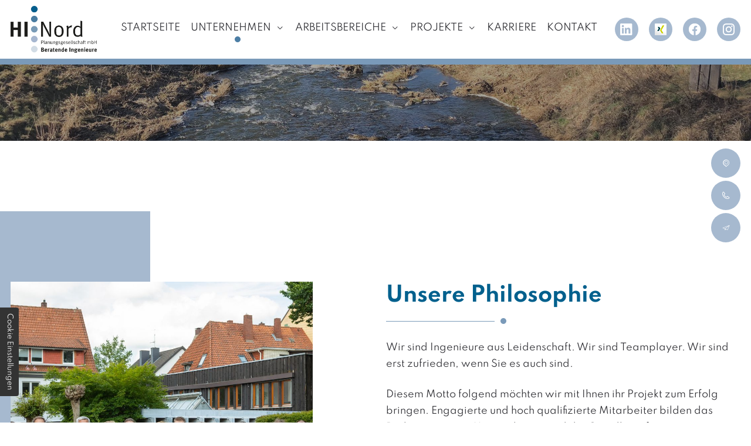

--- FILE ---
content_type: text/html; charset=UTF-8
request_url: https://www.hi-nord.de/unternehmen/philosophie
body_size: 7139
content:
<!DOCTYPE html>
<html lang="de" data-fw-version="1.3">
<head>
  <meta charset="utf-8">
  <title>Bauingenieure HI-Nord aus Osnabrück | unsere Philosophie</title>
        <meta name="description" content="Die Bauingenieure in unserem Unternehmen sind alle engagiert und erfahren, wenn es um die Durchführung Ihres Projekts geht. Erfahren Sie mehr zu unserer Philosophie!">
        <meta property="og:title" content="Bauingenieure HI-Nord aus Osnabrück | unsere Philosophie">
        <meta property="og:description" content="Die Bauingenieure in unserem Unternehmen sind alle engagiert und erfahren, wenn es um die Durchführung Ihres Projekts geht. Erfahren Sie mehr zu unserer Philosophie!">
        <meta property="og:type" content="website">
        <meta property="og:url" content="https://www.hi-nord.de">
        <meta property="og:image" content="/images/social_branding.png">
        <meta property="og:site_name" content="HI-Nord Planungsgesellschaft mbH">  <meta name="author" content="HI-Nord Planungsgesellschaft mbH">
  <meta name="viewport" content="width=device-width, height=device-height, initial-scale=1.0, user-scalable=0">
  <meta name="thumbnail" content="/images/social_branding.png">
  <meta name="theme-color" content="#00608d">
  <meta name="format-detection" content="telephone=no">
  <link rel="canonical" href="https://www.hi-nord.de/unternehmen/philosophie">
  <!-- Fav Icon -->
  <link rel="icon" href="/favicon.ico" type="image/x-icon">
  <!-- Styles -->
  <link rel="stylesheet" href="/css/styles.css?v=1755852630" media="screen">
  <link rel="stylesheet" href="/css/print.css?v=1755852630" media="print">
<script type="application/json" data-translations>{"Form data is not valid!":"Formulardaten sind ung\u00fcltig!","FORM_SUBMISSION_ERROR":"Die E-Mail wurde nicht gesendet, weil die folgenden Fehler aufgetreten sind:","FORM_SUBMISSION_SUCCESS":"E-Mail erfolgreich gesendet","Calculate route":"Route berechnen","The field is required":"Dieses Feld ist erforderlich","Invalid email address":"Die E-Mail-Adresse ist ung\u00fcltig","privacyPolicy_not_accepted":"Das Feld Datenschutzerkl\u00e4rung ist obligatorisch"}</script><script type="text/javascript">(function (root) {
    let translations;

    root.__ = function (message) {
        if (translations === (void 0)) {
            let el = document.querySelector('script[data-translations]');

            try {
                translations = JSON.parse(el.textContent);
            } catch (e) {
                translations = {};
            }
        }

        return message in translations ? translations[message] : message;
    };
})(window);</script></head>
<body class="main-template no-js lang-de Unternehmen Unternehmen-Philosophie Philosophie unternehmen unternehmen-philosophie" style="opacity:0">
  <input type="checkbox" id="popUpToggled_01">
  <input type="checkbox" id="navi-toggled">
  <a href="#content" tabindex="1" title="Navigation überspringen" class="btn-focus">Navigation überspringen</a>
  <a href="/sitemap" tabindex="1" title="Sitemap anzeigen" rel="nofollow, noindex" class="btn-focus">Sitemap anzeigen</a>
  <div class="first-level" id="navigation">
    <nav>
      <div class="cms-container-el navi-container">
<figure class="cms-image branding">
<a title="HI-Nord Planungsgesellschaft mbH - Startseite" class href="/" target="_self">
<img alt="HI-Nord Planungsgesellschaft mbH - Startseite" decoding="async" data-pic-cms-src="/upload/large/large_624d71fe6d0578aa4757a915_f617bcc6491bbaf709a3c9520f358437361038c768eb1535b83bf55adf22b770_624d740c.png" src="[data-uri]" width="552" height="301">
</a>
</figure>
<div class="cms-container-el navi-inner">
<div class="cms-navi">
<ul class="navi navi-main">
<li class="index">
<a title="Ingenieurbüro HI-Nord Planungsgesellschaft mbH aus Osnabrück" class="index" href="/" target="_self">
Startseite</a>
</li>
<li class="unternehmen active has-sub">
<a title="HI-Nord Planungsgesellschaft in Osnabrück | Unternehmen" class="unternehmen active" href="/unternehmen/" target="_self">
Unternehmen</a>
<ul class="sub">
<li class="unternehmen-das-team">
<a title="Bauingenieure für Stadtentwässerung und mehr | das Team" class="unternehmen-das-team" href="/unternehmen/das-team" target="_self">
Das Team</a>
</li>
<li class="unternehmen-philosophie active">
<a title="Bauingenieure HI-Nord aus Osnabrück | unsere Philosophie" class="unternehmen-philosophie active" href="/unternehmen/philosophie" target="_self">
Philosophie</a>
</li>
<li class="unternehmen-historie">
<a title="Historie des Ingenieurbüros HI-Nord aus Osnabrück | Geschichte" class="unternehmen-historie" href="/unternehmen/historie" target="_self">
Historie</a>
</li>
<li class="unternehmen-freunde-partner-und-mitgliedschaften">
<a title="Ingenieurbüro HI-Nord aus Osnabrück | Netzwerk und Partner" class="unternehmen-freunde-partner-und-mitgliedschaften" href="/unternehmen/freunde-partner-und-mitgliedschaften" target="_self">
Freunde, Partner und Mitgliedschaften</a>
</li>
<li class="unternehmen-ausstattung">
<a title="Baubegleitung, Infrastrukturkataster und mehr | Ausstattung" class="unternehmen-ausstattung" href="/unternehmen/ausstattung" target="_self">
Ausstattung</a>
</li>
</ul>
</li>
<li class="arbeitsbereiche has-sub">
<a title="HI-Nord Planungsgesellschaft in Osnabrück | Arbeitsbereiche" class="arbeitsbereiche" href="/arbeitsbereiche/" target="_self">
Arbeitsbereiche</a>
<ul class="sub">
<li class="arbeitsbereiche-abwasserbehandlung">
<a title="Abwasserbehandlung im Großraum Osnabrück | Planung und Umsetzung" class="arbeitsbereiche-abwasserbehandlung" href="/arbeitsbereiche/abwasserbehandlung" target="_self">
Abwasserbehandlung / Pumpstationen und Sonderbauwerke</a>
</li>
<li class="arbeitsbereiche-stadtentwaesserung">
<a title="Ingenieurbüro für Stadtentwässerung" class="arbeitsbereiche-stadtentwaesserung" href="/arbeitsbereiche/stadtentwaesserung" target="_self">
Stadtentwässerung</a>
</li>
<li class="arbeitsbereiche-hochwasserschutz-und-gewaesserentwicklung">
<a title="Hochwasserschutz und Gewässerentwicklung | Großraum Osnabrück" class="arbeitsbereiche-hochwasserschutz-und-gewaesserentwicklung" href="/arbeitsbereiche/hochwasserschutz-und-gewaesserentwicklung" target="_self">
Hochwasserschutz und Gewässerentwicklung</a>
</li>
<li class="arbeitsbereiche-infrastrukturkataster-webbasierte-gis-auskunft">
<a title="Infrastrukturkataster und webbasierte GIS Auskunft | Pflege" class="arbeitsbereiche-infrastrukturkataster-webbasierte-gis-auskunft" href="/arbeitsbereiche/infrastrukturkataster-webbasierte-gis-auskunft" target="_self">
Infrastrukturkataster / webbasierte GIS Auskunft</a>
</li>
<li class="arbeitsbereiche-strassenbau-und-verkehr">
<a title="Bauingenieure für Straßenbau und Verkehr im Raum Osnabrück" class="arbeitsbereiche-strassenbau-und-verkehr" href="/arbeitsbereiche/strassenbau-und-verkehr" target="_self">
Straßenbau und Verkehr</a>
</li>
<li class="arbeitsbereiche-starkregen">
<a title="Ingenieurbüro für ein kommunales Starkregenrisikomanagement" class="arbeitsbereiche-starkregen" href="/arbeitsbereiche/starkregen" target="_self">
Starkregen und Starkregenrisikomanagement</a>
</li>
<li class="arbeitsbereiche-umweltplanung-umweltbaubegleitung">
<a title="Umweltplanung und Umweltbaubegleitung im norddeutschen Raum" class="arbeitsbereiche-umweltplanung-umweltbaubegleitung" href="/arbeitsbereiche/umweltplanung-umweltbaubegleitung" target="_self">
Umweltplanung, Umweltbaubegleitung</a>
</li>
<li class="arbeitsbereiche-wasserversorgung">
<a title="Kommunale Wasserversorgung mit dem Ingenieurbüro aus Osnabrück" class="arbeitsbereiche-wasserversorgung" href="/arbeitsbereiche/wasserversorgung" target="_self">
Wasserversorgung</a>
</li>
</ul>
</li>
<li class="projekte has-sub">
<a title="Planungsbüro für Gewässerrenaturierung | Projekte" class="projekte" href="/projekte/" target="_self">
Projekte</a>
<ul class="sub">
<li class="projekte-abwasserbehandlung-pumpstationenundsonderbauwerke">
<a title="Abwasserbehandlung / Pumpstationen und Sonderbauwerke | Projekte" class="projekte-abwasserbehandlung-pumpstationenundsonderbauwerke" href="/projekte/abwasserbehandlung-pumpstationenundsonderbauwerke" target="_self">
Abwasserbehandlung / Pumpstationen und Sonderbauwerke</a>
</li>
<li class="projekte-stadtentwaesserung">
<a title="Kommunale Stadtentwässerung" class="projekte-stadtentwaesserung" href="/projekte/stadtentwaesserung" target="_self">
Stadtentwässerung</a>
</li>
<li class="projekte-hochwasserschutz-und-gewaesserentwicklung">
<a title="Gewässerentwicklung und Hochwasserschutz | unsere Projekte" class="projekte-hochwasserschutz-und-gewaesserentwicklung" href="/projekte/hochwasserschutz-und-gewaesserentwicklung" target="_self">
Hochwasserschutz und Gewässerentwicklung</a>
</li>
<li class="projekte-infrastrukturkataster-webbasierte-gis-auskunft">
<a title="Online Kataster | Infrastrukturkataster zur Datenverwaltung" class="projekte-infrastrukturkataster-webbasierte-gis-auskunft" href="/projekte/infrastrukturkataster-webbasierte-gis-auskunft" target="_self">
Infrastrukturkataster / webbasierte GIS Auskunft</a>
</li>
<li class="projekte-strassenbau-und-verkehr">
<a title="Straßenbau und Verkehr | Projekte" class="projekte-strassenbau-und-verkehr" href="/projekte/strassenbau-und-verkehr" target="_self">
Straßenbau und Verkehr</a>
</li>
<li class="projekte-starkregen">
<a title="Starkregen und Starkregenrisikomanagement | Ingenieurbüro HI-Nord | Projekte" class="projekte-starkregen" href="/projekte/starkregen" target="_self">
Starkregen und Starkregenrisikomanagement</a>
</li>
<li class="projekte-umweltplanung-umweltbaubegleitung">
<a title="Umweltbaubegleitung durch Ingenieurbüro aus Osnabrück" class="projekte-umweltplanung-umweltbaubegleitung" href="/projekte/umweltplanung-umweltbaubegleitung" target="_self">
Umweltplanung, Umweltbaubegleitung</a>
</li>
<li class="projekte-wasserversorgung">
<a title="Kommunale Wasserversorgung im Raum Osnabrück" class="projekte-wasserversorgung" href="/projekte/wasserversorgung" target="_self">
Wasserversorgung</a>
</li>
</ul>
</li>
<li class="karriere">
<a title="Karriere bei HI-Nord in Osnabrück | Ausbildung und Praktika" class="karriere" href="/karriere/" target="_self">
Karriere</a>
</li>
<li class="kontakt">
<a title="Ingenieurbüro in Osnabrück | Kontakt zum Planungsbüro HI-Nord" class="kontakt" href="/kontakt/" target="_self">
Kontakt</a>
</li>
</ul>
</div>
<div class="cms-html socials">
<a href="https://de.linkedin.com/company/hi-nord-planungsgesellschaft-mbh" title="Besuchen Sie uns auf LinkedIn" class="social linkedin"><img src="/images/layout/linkedin.png" alt="LinkedIn"></a>
<a href="https://www.xing.com/pages/hi-nord-planungsgesellschaft-mbh" title="Besuchen Sie uns auf Xing" class="social xing"><img src="/images/layout/xing.png" alt="Xing"></a>
<a href="https://www.facebook.com/HI-Nord-GmbH-287457316426759" title="Besuchen Sie uns auf Facebook" class="social facebook"><img src="/images/layout/facebook.png" alt="Facebook"></a>
<a href="https://www.instagram.com/hydro_ingenieure/" title="Besuchen Sie uns auf Instagram" class="social instagram"><img src="/images/layout/instagram.png" alt="Instagram"></a></div>
</div>
</div>
    </nav>
  </div>
  <div id="page-wrap">
    <header>
      <div id="header" class="cms-container-el">
<div class="cms-newsfeed">
<div class="cms-container-el header-container">
<div class="row stretch start">
<div class="col">
<div class="cms-container-el claim">
<span class="cms-title main">
Engagiertes<br data-le-dy-clone="5-1">Ingenieurbüro</span>
<span class="cms-title sub">
mit Leidenschaft beim Beraten, Planen und Bauen</span>
</div>
<div class="cms-container-el btn-box">
<a title="Planungsbüro für Gewässerrenaturierung | Projekte" class="cms-button btn" href="/projekte/" target="_self">
<span class="prefix"><i class="icon icon-stack"></i></span>Zu den Projekten<span class="suffix"></span></a>
<div class="cms-html swiper-arrows">
<div class="swiper-button-next"></div>
<div class="swiper-button-prev"></div></div>
</div>
</div>
</div>
<div class="cms-container-el header-teaser">
<div class="row stretch start">
<div class="col medium-6">
<div style="background-size: cover;" class="cms-container-el">
<figure style="width: 100%; height: auto;" class="cms-image lightbox-zoom-image">
<a title="Ingenieure für die Umwelt" class href="https://www.hydro-ingenieure.de/ueber-uns/daten-fakten/" target="_blank">
<picture>
<source media="(max-width:640px)" data-pic-cms-srcset="/upload/small/logo-umwelt-gruener-punkt-angepasste-groesse-1200-dpi_401_small_x1_rot5sRh0Km.webp 1x, /upload/small/logo-umwelt-gruener-punkt-angepasste-groesse-1200-dpi_401_small_x2_DJOGfM5kIw.webp 2x" srcset="[data-uri] 1x" type="image/webp">
<source media="(max-width:640px)" data-pic-cms-srcset="/upload/small/logo-umwelt-gruener-punkt-angepasste-groesse-1200-dpi_401_small_TxNRLNqOn8.jpg" srcset="[data-uri] 1x" type="image/jpg">
<source media="(max-width:760px)" data-pic-cms-srcset="/upload/medium/logo-umwelt-gruener-punkt-angepasste-groesse-1200-dpi_401_medium_x1_0KvQm8eqXD.webp 1x, /upload/medium/logo-umwelt-gruener-punkt-angepasste-groesse-1200-dpi_401_medium_x2_2sj7588jXE.webp 2x" srcset="[data-uri] 1x" type="image/webp">
<source media="(max-width:760px)" data-pic-cms-srcset="/upload/medium/logo-umwelt-gruener-punkt-angepasste-groesse-1200-dpi_401_medium_8s5dWrj5Rj.jpg" srcset="[data-uri] 1x" type="image/jpg">
<source media="(min-width:760px)" data-pic-cms-srcset="/upload/large/logo-umwelt-gruener-punkt-angepasste-groesse-1200-dpi_401_large_x1_PZuKK45lcL.webp 1x, /upload/large/logo-umwelt-gruener-punkt-angepasste-groesse-1200-dpi_401_large_x2_3tSIqleWUP.webp 2x" srcset="[data-uri] 1x" type="image/webp">
<source media="(min-width:760px)" data-pic-cms-srcset="/upload/large/logo-umwelt-gruener-punkt-angepasste-groesse-1200-dpi_401_large_zsr58FTolR.jpg" srcset="[data-uri] 1x" type="image/jpg">
<img data-pic-cms-src="/upload/large/logo-umwelt-gruener-punkt-angepasste-groesse-1200-dpi_401_large_zsr58FTolR.jpg" src="[data-uri]" alt="Ingenieure für die Umwelt" decoding="async">
</picture>
</a>
</figure>
</div>
</div>
<div class="col medium-6">
<div class="cms-container-el contact-tease teaser">
<span class="cms-title">
<a href="tel:+495412024680" title="Jetzt telefonisch Kontakt mit HI-Nord Planungsgesellschaft mbH in 49078 Osnabrück aufnehmen" class="phone" data-event-type="click" data-event-name="Click To Call">0541 - 20 24 68 0</a></span>
<span class="cms-title">
<a href="//www.hi-nord.de" class="escape email" title="Schreiben Sie HI-Nord Planungsgesellschaft mbH in 49078 Osnabrück eine E-Mail." data-email="{&quot;name&quot;:&quot;info&quot;,&quot;host&quot;:&quot;hi-nord.de&quot;}">info<span class="escape">∂</span>hi-nord.de</a></span>
</div>
</div>
</div>
</div>
<div style="background-size: cover;" class="cms-container-el swiper-container">
<div style="background-size: cover;" class="cms-container-el swiper-wrapper">
<div class="loop-child swiper-slide" data-placeholder-id="6633346a1122e6e4a2c34f93">
<figure class="cms-image">
<img alt="Header" decoding="async" data-pic-cms-src="/upload/large/header-4_953_large_Hpg7jX5fU3.jpg" src="[data-uri]" width="1920" height="1080">
</figure>
</div>
<div class="loop-child swiper-slide" data-placeholder-id="6633346a1122e6e4a2c34f93">
<figure class="cms-image">
<img alt="Header" decoding="async" data-pic-cms-src="/upload/large/header-3_72_large_oLw7v9_sKE.jpg" src="[data-uri]" width="1920" height="1080">
</figure>
</div>
<div class="loop-child swiper-slide" data-placeholder-id="6633346a1122e6e4a2c34f93">
<figure class="cms-image">
<img alt="Header" decoding="async" src="/upload/large/header-2_300_large_uMAa2r-Qbr.jpg" width="1920" height="600">
</figure>
</div>
<div class="loop-child swiper-slide" data-placeholder-id="6633346a1122e6e4a2c34f93">
<figure class="cms-image">
<img alt="SRGK Billerbeck T100 D60" decoding="async" data-pic-cms-src="/upload/large/srgk-billerbeck-t100-d60_large_UO4F_GHzwN.jpg" src="[data-uri]" width="1271" height="600">
</figure>
</div>
</div>
</div>
</div>
</div>
</div>
          </header>
    <main id="content">
      <div style="background-size: cover;" class="cms-container-el default-container">
<div class="cms-container-el bg-element bg-padding gap-bottom">
<div class="row stretch start">
<div class="col medium-6 large-5 large-suffix-1 no-gutter-right">
<div class="cms-container-el full-img">
<figure style="width: 100%; height: auto;" class="cms-image lightbox-zoom-image">
<a title="Unser Team" class="lightbox-zoom-image" href="/upload/ch-9844-11-23.jpg" target="_self">
<img alt="Unser Team" decoding="async" data-pic-cms-src="/upload/large/ch-9844-11-23_large_wMnxxxIS2H.jpg" src="[data-uri]" width="1620" height="1080">
</a>
</figure>
</div>
</div>
<div data-aos="fade-left" class="col medium-6 default-first medium-unset">
<div class="cms-article">

<h1 data-le-dy-clone="13-1">Unsere Philosophie</h1>
<p data-le-dy-clone="14-2">Wir sind Ingenieure aus Leidenschaft. Wir sind Teamplayer. Wir sind erst zufrieden, wenn Sie es auch sind.</p>
<p data-le-dy-clone="15-3">Diesem Motto folgend möchten wir mit Ihnen ihr Projekt zum Erfolg bringen. Engagierte und hoch qualifizierte Mitarbeiter bilden das Rückgrat unseres Unternehmens und die Grundlage für eine kompetente Planung und Beratung.</p>
<p data-le-dy-clone="16-4">Fortbildung, Kommunikation und Erfahrung fördern das Potenzial jedes Einzelnen im Team und bringt Ihnen einen Mehrwert über die täglichen Leistungen hinaus. Die HI-Nord wächst kontinuierlich mit seinen Aufgaben.</p>
<p data-le-dy-clone="17-5">Mit einem ca. 25-köpfigen Team haben wir genau die richtige Größe, um kleine Projekte ebenso kosten- und qualitätsbewusst abwickeln zu können wie Großprojekte. Unsere guten Ortskenntnisse und die regionale Nähe sind der Schlüssel für eine perfekte Realisierbarkeit unserer Projekte — von der Planung bis zur Realisierung.</p>
</div>
</div>
</div>
</div>
</div>
    </main>
    <footer id="footer">
      <div style="background-size: cover;" class="cms-container-el default-container">
<div class="cms-map">
<div data-route-planner>
<iframe style data-iframe="googlemaps" title="Karte" data-map-el-lazy-load data-src="https://www.google.com/maps/embed/v1/place?key=AIzaSyCL16T3evFhuQOfX2a9Wtv7u7hfcTSGnGY&amp;zoom=14&amp;q=HI-Nord%2BPlanungsgesellschaft%2BmbH%2C%2BRheiner%2BLandstra%C3%9Fe%2B9%2C%2BOsnabr%C3%BCck" allowfullscreen></iframe></div>
</div>
<div class="row footer-row stretch end">
<div class="col giant-6 medium-10 no-gutter-right">
<div style="background-size: cover;" class="cms-container-el info-box">
<span class="cms-title headline">
HI-Nord Planungsgesellschaft mbH</span>
<div class="cms-container-el infos">
<div class="cms-article">

<p data-le-dy-clone="10-1">Rheiner Landstraße 9<br data-le-dy-clone="11-2">49078 Osnabrück</p>
</div>
<div class="cms-article">

<p data-le-dy-clone="14-1"><a href="tel:+495412024680" title="Jetzt telefonisch Kontakt mit HI-Nord Planungsgesellschaft mbH in 49078 Osnabrück aufnehmen" class="phone" data-event-type="click" data-event-name="Click To Call">0541 - 20 24 68 0</a></p>
<p data-le-dy-clone="15-2"><a href="//www.hi-nord.de" class="escape email" title="Schreiben Sie HI-Nord Planungsgesellschaft mbH in 49078 Osnabrück eine E-Mail." data-email="{&quot;name&quot;:&quot;info&quot;,&quot;host&quot;:&quot;hi-nord.de&quot;}">info<span class="escape">∂</span>hi-nord.de</a></p>
</div>
<div class="cms-article openinghours">

<p data-le-dy-clone="5-1"></p><dl class="cms-opening-hours-combinedShort"><dt>Mo - Do:</dt><dd>08:00 - 17:30</dd><dt>Fr:</dt><dd>08:00 - 13:30</dd></dl>
</div>
<div class="cms-html socials">
<span class="socialmedia">Social Media:</span>
<a href="https://de.linkedin.com/company/hi-nord-planungsgesellschaft-mbh" title="Besuchen Sie uns auf LinkedIn" class="social linkedin"><img src="/images/layout/linkedin.png" alt="LinkedIn"></a>
<a href="https://www.xing.com/pages/hi-nord-planungsgesellschaft-mbh" title="Besuchen Sie uns auf Xing" class="social xing"><img src="/images/layout/xing.png" alt="Xing"></a>
<a href="https://www.facebook.com/HI-Nord-GmbH-287457316426759" title="Besuchen Sie uns auf Facebook" class="social facebook"><img src="/images/layout/facebook.png" alt="Facebook"></a>
<a href="https://www.instagram.com/hydro_ingenieure/" title="Besuchen Sie uns auf Instagram" class="social instagram"><img src="/images/layout/instagram.png" alt="Instagram"></a></div>
</div>
</div>
</div>
<div class="col medium-10 giant-6">
<div class="cms-navi footer-navi">
<ul class="navi navi-add">
<li class="anfahrt">
<a title="HI-Nord Planungsgesellschaft mbH in 49078 Osnabrück | Anfahrt" class="anfahrt" href="/anfahrt" target="_self">
Anfahrt</a>
</li>
<li class="datenschutzerklaerung">
<a title="Gewässerrenaturierung in Norddeutschland | Datenschutzerklärung" class="datenschutzerklaerung" href="/datenschutzerklaerung" target="_self">
Datenschutzerklärung</a>
</li>
<li class="impressum">
<a title="HI-Nord Planungsgesellschaft mbH in 49078 Osnabrück | Impressum" class="impressum" href="/impressum" target="_self">
Impressum</a>
</li>
</ul>
</div>
</div>
</div>
</div>
    </footer>
  </div>
  <ul id="quickbar">
    <li>
          <a href="/" title="HI-Nord Planungsgesellschaft mbH - Startseite" class="branding"><img src="/images/layout/branding.png" alt="HI-Nord Planungsgesellschaft mbH - Logo"></a>
    </li>
    <li>
      <label for="navi-toggled"><span>Menü</span></label>
    </li>
  </ul>
  <a href="#" class="back-to-top icon icon-angle-up" title="Zum Seitenanfang"><span>Zum Seitenanfang</span></a>
<!--
  <div class="popUpContainer">
	<div class="popUpContent">
		<div class="video-container">
			<iframe data-pc-service="youtube" data-pc-asset="https://www.youtube-nocookie.com/embed/r8qFyqtEbQ8?enablejsapi=1" id="video_01" allowfullscreen></iframe>
		</div>
	</div>
	<label for="popUpToggled_01" data-video="video_01"><i></i></label>
</div>
-->
<ul class="fixedContacts">
	<li class="address">
		<address class="inner">
			Rheiner Landstraße 9, 	49078 Osnabrück		</address>
	</li>
	<li class="mobileNoHover phone">
		<div class="inner">
			<a href="tel:+495412024680" title="Jetzt telefonisch Kontakt mit HI-Nord Planungsgesellschaft mbH in 49078 Osnabrück aufnehmen" class="phone" data-event-type="click" data-event-name="Click To Call">0541 - 20 24 68 0</a>		</div>
	</li>
	<li class="mobileNoHover email">
		<div class="inner">
			<a href="//www.hi-nord.de" class="escape email" title="Schreiben Sie HI-Nord Planungsgesellschaft mbH in 49078 Osnabrück eine E-Mail." data-email="{&quot;name&quot;:&quot;info&quot;,&quot;host&quot;:&quot;hi-nord.de&quot;}">info<span class="escape">∂</span>hi-nord.de</a>		</div>
	</li>
</ul>

  <noscript>
    <input type="checkbox" id="noticebar">
    <label for="noticebar"></label>
    <div><span class="col"><b>Achtung:</b> <br>JavaScript ist nicht aktiviert! Bitte aktivieren Sie <a title="Wie Sie JavaScript in Ihrem Browser aktivieren" target="_blank" href="https://www.enable-javascript.com/de/" rel="noopener">JavaScript</a> um den vollen Funktionsumfang dieser und weiterer Webseiten genießen zu können.</span>
    </div>
  </noscript>
  <!-- JS -->
  <script>var cssData = {
    'image-path':            '"../images/" !default',
    'base-font-size':        '16px',
    'base-line-height':      '24px',
    'h1-size':               '36px',
    'h2-size':               '32px',
    'h3-size':               '30px',
    'h4-size':               '24px',
    'h5-size':               '20px',
    'h6-size':               '16px',
    'main-font':             'Spartan',
    'icon-font':             'icomoon',
    'colors': {
        'primary':          '#00608d',
        'secondary':        '#7a9ab9',
        'light':            '#fff',
        'medium':           '#f7f7f7',
        'dark':             '#2b2b30',
        'border':           '#bbb',
        'alert':            '#D85D00',
        
        // CORPORATE COLORS - BLUE
        // darkest blue = primary
        'dark-blue':        '#4c7ea5',
        // second lightest blue = secondary
        'medium-blue':      '#a6b9cf',
        'light-blue':       '#d4dbe5',
    },
    'base-gap':             '18px',
    'rowMaxWidth':          '1620px',
    /* columnCount is required for cms4 for legacy reasons */
    'columnCount':          12,
    'column-count':         '$columnCount',
    'base-border':          '1px solid $border',
    'base-box-shadow':      '0px 5px 10px 0px $medium',
    'outline':              '1px dotted $alert',
    'bpContext':            '16px',
    'hide-text-direction':  'right',
    'icon-map': {
        'phone':            "\\ea81",
        'times':            "\\eaa8",
        'exclamation':      "\\eaa9",
        'minus':            "\\eaac",
        'plus':             "\\eaad",
        'play':             "\\ea29",
        'lightbulb':        "\\ea1a",
        'angle-up':         "\\ea21",
        'angle-left':       "\\ea24",
        'angle-right':      "\\ea2a",
        'map-marker':       "\\ea3d",
        'message':          "\\ea6d",
        'stack':            "\\ea85"
    },
    'gridMap': {
        'default': {
            'width':        '0px',
            'cols':         [1,2,3,4,5,6,7,8,9,10,11,12,'auto'],
            'prefix':       [0,1,2,3,4,5,6,7,8,9,10,11,12],
            'suffix':       [0,1,2,3,4,5,6,7,8,9,10,11,12],
            'start':        ['justify-content:flex-start'],
            'center':       ['justify-content:center'],
            'end':          ['justify-content:flex-end'],
            'between':      ['justify-content:space-between'],
            'around':       ['justify-content:space-around'],
            'top':          ['align-items:flex-start'],
            'middle':       ['align-items:center'],
            'baseline':     ['align-items:flex-baseline'],
            'bottom':       ['align-items:flex-end'],
            'stretch':      ['align-items:stretch'],
            'reverse':      ['flex-direction:row-reverse'],
            'forward':      ['flex-direction:row'],
            'first':        ['order:-1'],
            'last':         ['order:1'],
            'unset':        ['order:0']
        },
        'tiny': {
            'width':        '480px',
            'cols':         [1,2,3,4,5,6,7,8,9,10,11,12,'auto'],
            'prefix':       [0,1,2,3,4,5,6,7,8,9,10,11,12],
            'suffix':       [0,1,2,3,4,5,6,7,8,9,10,11,12],
            'start':        ['justify-content:flex-start'],
            'center':       ['justify-content:center'],
            'end':          ['justify-content:flex-end'],
            'between':      ['justify-content:space-between'],
            'around':       ['justify-content:space-around'],
            'top':          ['align-items:flex-start'],
            'middle':       ['align-items:center'],
            'baseline':     ['align-items:flex-baseline'],
            'bottom':       ['align-items:flex-end'],
            'stretch':      ['align-items:stretch'],
            'reverse':      ['flex-direction:row-reverse'],
            'forward':      ['flex-direction:row'],
            'first':        ['order:-1'],
            'last':         ['order:1'],
            'unset':        ['order:0']
        },
        'small': {
            'width':        '640px',
            'cols':         [1,2,3,4,5,6,7,8,9,10,11,12,'auto'],
            'prefix':       [0,1,2,3,4,5,6,7,8,9,10,11,12],
            'suffix':       [0,1,2,3,4,5,6,7,8,9,10,11,12],
            'start':        ['justify-content:flex-start'],
            'center':       ['justify-content:center'],
            'end':          ['justify-content:flex-end'],
            'between':      ['justify-content:space-between'],
            'around':       ['justify-content:space-around'],
            'top':          ['align-items:flex-start'],
            'middle':       ['align-items:center'],
            'baseline':     ['align-items:flex-baseline'],
            'bottom':       ['align-items:flex-end'],
            'stretch':      ['align-items:stretch'],
            'reverse':      ['flex-direction:row-reverse'],
            'forward':      ['flex-direction:row'],
            'first':        ['order:-1'],
            'last':         ['order:1'],
            'unset':        ['order:0']
        },
        'medium': {
            'width':        '760px',
            'cols':         [1,2,3,4,5,6,7,8,9,10,11,12,'auto'],
            'prefix':       [0,1,2,3,4,5,6,7,8,9,10,11,12],
            'suffix':       [0,1,2,3,4,5,6,7,8,9,10,11,12],
            'start':        ['justify-content:flex-start'],
            'center':       ['justify-content:center'],
            'end':          ['justify-content:flex-end'],
            'between':      ['justify-content:space-between'],
            'around':       ['justify-content:space-around'],
            'top':          ['align-items:flex-start'],
            'middle':       ['align-items:center'],
            'baseline':     ['align-items:flex-baseline'],
            'bottom':       ['align-items:flex-end'],
            'stretch':      ['align-items:stretch'],
            'reverse':      ['flex-direction:row-reverse'],
            'forward':      ['flex-direction:row'],
            'first':        ['order:-1'],
            'last':         ['order:1'],
            'unset':        ['order:0']
        },
        'middle': {
            'width':        '800px',
            'cols':         [1,2,3,4,5,6,7,8,9,10,11,12,'auto'],
            'prefix':       [0,1,2,3,4,5,6,7,8,9,10,11,12],
            'suffix':       [0,1,2,3,4,5,6,7,8,9,10,11,12],
            'start':        ['justify-content:flex-start'],
            'center':       ['justify-content:center'],
            'end':          ['justify-content:flex-end'],
            'between':      ['justify-content:space-between'],
            'around':       ['justify-content:space-around'],
            'top':          ['align-items:flex-start'],
            'middle':       ['align-items:center'],
            'baseline':     ['align-items:flex-baseline'],
            'bottom':       ['align-items:flex-end'],
            'stretch':      ['align-items:stretch'],
            'reverse':      ['flex-direction:row-reverse'],
            'forward':      ['flex-direction:row'],
            'first':        ['order:-1'],
            'last':         ['order:1'],
            'unset':        ['order:0']
        },
        'large': {
            'width':        '992px',
            'cols':         [1,2,3,4,5,6,7,8,9,10,11,12,'auto'],
            'prefix':       [0,1,2,3,4,5,6,7,8,9,10,11,12],
            'suffix':       [0,1,2,3,4,5,6,7,8,9,10,11,12],
            'start':        ['justify-content:flex-start'],
            'center':       ['justify-content:center'],
            'end':          ['justify-content:flex-end'],
            'between':      ['justify-content:space-between'],
            'around':       ['justify-content:space-around'],
            'top':          ['align-items:flex-start'],
            'middle':       ['align-items:center'],
            'baseline':     ['align-items:flex-baseline'],
            'bottom':       ['align-items:flex-end'],
            'stretch':      ['align-items:stretch'],
            'reverse':      ['flex-direction:row-reverse'],
            'forward':      ['flex-direction:row'],
            'first':        ['order:-1'],
            'last':         ['order:1'],
            'unset':        ['order:0']
        },
        'giant': {
            'width':        '1200px',
            'cols':         [1,2,3,4,5,6,7,8,9,10,11,12,'auto'],
            'prefix':       [0,1,2,3,4,5,6,7,8,9,10,11,12],
            'suffix':       [0,1,2,3,4,5,6,7,8,9,10,11,12],
            'start':        ['justify-content:flex-start'],
            'center':       ['justify-content:center'],
            'end':          ['justify-content:flex-end'],
            'between':      ['justify-content:space-between'],
            'around':       ['justify-content:space-around'],
            'top':          ['align-items:flex-start'],
            'middle':       ['align-items:center'],
            'baseline':     ['align-items:flex-baseline'],
            'bottom':       ['align-items:flex-end'],
            'stretch':      ['align-items:stretch'],
            'reverse':      ['flex-direction:row-reverse'],
            'forward':      ['flex-direction:row'],
            'first':        ['order:-1'],
            'last':         ['order:1'],
            'unset':        ['order:0']
        },
        'huge': {
            'width':        '1364px',
            'cols':         [1,2,3,4,5,6,7,8,9,10,11,12,'auto'],
            'prefix':       [0,1,2,3,4,5,6,7,8,9,10,11,12],
            'suffix':       [0,1,2,3,4,5,6,7,8,9,10,11,12],
            'start':        ['justify-content:flex-start'],
            'center':       ['justify-content:center'],
            'end':          ['justify-content:flex-end'],
            'between':      ['justify-content:space-between'],
            'around':       ['justify-content:space-around'],
            'top':          ['align-items:flex-start'],
            'middle':       ['align-items:center'],
            'baseline':     ['align-items:flex-baseline'],
            'bottom':       ['align-items:flex-end'],
            'stretch':      ['align-items:stretch'],
            'reverse':      ['flex-direction:row-reverse'],
            'forward':      ['flex-direction:row'],
            'first':        ['order:-1'],
            'last':         ['order:1'],
            'unset':        ['order:0']
        },
        'full': {
            'width':        '1520px',
            'cols':         [1,2,3,4,5,6,7,8,9,10,11,12,'auto'],
            'prefix':       [0,1,2,3,4,5,6,7,8,9,10,11,12],
            'suffix':       [0,1,2,3,4,5,6,7,8,9,10,11,12],
            'start':        ['justify-content:flex-start'],
            'center':       ['justify-content:center'],
            'end':          ['justify-content:flex-end'],
            'between':      ['justify-content:space-between'],
            'around':       ['justify-content:space-around'],
            'top':          ['align-items:flex-start'],
            'middle':       ['align-items:center'],
            'baseline':     ['align-items:flex-baseline'],
            'bottom':       ['align-items:flex-end'],
            'stretch':      ['align-items:stretch'],
            'reverse':      ['flex-direction:row-reverse'],
            'forward':      ['flex-direction:row'],
            'first':        ['order:-1'],
            'last':         ['order:1'],
            'unset':        ['order:0']
        },
        'cut': {
            'width':        '$rowMaxWidth',
            'cols':         [1,2,3,4,5,6,7,8,9,10,11,12,'auto'],
            'prefix':       [0,1,2,3,4,5,6,7,8,9,10,11,12],
            'suffix':       [0,1,2,3,4,5,6,7,8,9,10,11,12],
            'start':        ['justify-content:flex-start'],
            'center':       ['justify-content:center'],
            'end':          ['justify-content:flex-end'],
            'between':      ['justify-content:space-between'],
            'around':       ['justify-content:space-around'],
            'top':          ['align-items:flex-start'],
            'middle':       ['align-items:center'],
            'baseline':     ['align-items:flex-baseline'],
            'bottom':       ['align-items:flex-end'],
            'stretch':      ['align-items:stretch'],
            'reverse':      ['flex-direction:row-reverse'],
            'forward':      ['flex-direction:row'],
            'first':        ['order:-1'],
            'last':         ['order:1'],
            'unset':        ['order:0']
        },
    }
}
</script><script src="/js/_require.js?v=1755852630"></script>

  <!-- Schema.org -->
  <script type="application/ld+json">{
    "@context" : "http://schema.org",
    "@type" : "LocalBusiness",
    "address" : {
      "@type": "PostalAddress",
      "addressLocality":"Osnabr&uuml;ck",
      "addressCountry": "Deutschland",
      "postalCode":"49078",
      "streetAddress": "Rheiner Landstra&szlig;e 9"
    },
    "description":"Die Bauingenieure in unserem Unternehmen sind alle engagiert und erfahren, wenn es um die Durchführung Ihres Projekts geht. Erfahren Sie mehr zu unserer Philosophie!",
    "name":"HI-Nord Planungsgesellschaft mbH",
    "url":"//www.hi-nord.de",
    "image":"//www.hi-nord.de/images/social_branding.png",
    "telephone":"0541 - 20 24 68 0",
    "openingHours": ["Mo 08:00 - 17:30", "Tu 08:00 - 17:30", "We 08:00 - 17:30", "Th 08:00 - 17:30", "Fr 08:00 - 13:30"]  }</script>
<script data-website-brand="wn-onlineservice.de" src="/_rassets/csite_modules.js?v=1755852630"></script><script src="/usecurez.js?k=R11C51259W51007&amp;v=1755852630" type="text/javascript" defer="defer"></script><noscript><div><img src="/usecurez.jpg?k=R11C51259W51007&amp;noscript=1" alt="Counter"></div></noscript><link rel="stylesheet" href="/_rassets/cms_defaults.css?v=1755852630">
<script data-webpack-metadata data-cms-wp-public-path="/_rassets/"></script></body>
</html>


--- FILE ---
content_type: text/css
request_url: https://www.hi-nord.de/css/styles.css?v=1755852630
body_size: 25492
content:
img:not(.lazy-loaded)[data-src]{background:url("/images/layout/loading.svg") no-repeat center center}@font-face{font-family:"icomoon";font-weight:null;font-style:normal;font-display:block;src:url("/fonts/icomoon.woff") format("woff")}@font-face{font-family:"Spartan";font-weight:300;font-style:normal;font-display:block;src:url("/fonts/spartan-v11-latin-300.woff2") format("woff2"),url("/fonts/spartan-v11-latin-300.woff") format("woff")}@font-face{font-family:"Spartan";font-weight:400;font-style:normal;font-display:block;src:url("/fonts/spartan-v11-latin-regular.woff2") format("woff2"),url("/fonts/spartan-v11-latin-regular.woff") format("woff")}@font-face{font-family:"Spartan";font-weight:600;font-style:normal;font-display:block;src:url("/fonts/spartan-v11-latin-600.woff2") format("woff2"),url("/fonts/spartan-v11-latin-600.woff") format("woff")}@font-face{font-family:"Spartan";font-weight:700;font-style:normal;font-display:block;src:url("/fonts/spartan-v11-latin-700.woff2") format("woff2"),url("/fonts/spartan-v11-latin-700.woff") format("woff")}.row{margin-left:auto;margin-right:auto;max-width:101.25rem;width:100%;position:relative;display:flex;flex:0 1 auto;flex-wrap:wrap;flex-direction:row;justify-content:flex-start;align-items:stretch}.row:not(.full-width) .row{margin-left:-1.125rem;padding-left:0;padding-right:0;max-width:calc(100% + 2.25rem);width:calc(100% + 2.25rem)}.row.full-width{max-width:none}.row .cms-el-row{margin-left:-1.125rem;padding-left:0;padding-right:0;max-width:calc(100% + 2.25rem);width:calc(100% + 2.25rem)}.row>.row{margin:0;padding:0;max-width:100%;width:100%;flex-basis:100%}.row.break-right,.row.break-left{max-width:calc(50vw + 801px)}.row.break-right{margin-left:auto;margin-right:0;justify-content:flex-start}.row.break-left{margin-right:auto;margin-left:0;justify-content:flex-end}.col{float:left;padding-left:1.125rem;padding-right:1.125rem;max-width:100%;width:100%;flex:0 0 auto;flex-grow:1;flex-basis:100%;box-sizing:border-box}.no-gutter,.no-gutter>.col{padding-left:0;padding-right:0}.no-gutter-left,.no-gutter-left>.col{padding-left:0}.no-gutter-right,.no-gutter-right>.col{padding-right:0}@media (min-width: 0){.col.default-1{max-width:8.33333%;flex-basis:8.33333%}}@media (min-width: 0) and (min-width: 101.25em){.row.break-left>.col.default-1,.row.break-right>.col.default-1{max-width:8.4375rem}}@media (min-width: 0){.col.default-2{max-width:16.66667%;flex-basis:16.66667%}}@media (min-width: 0) and (min-width: 101.25em){.row.break-left>.col.default-2,.row.break-right>.col.default-2{max-width:16.875rem}}@media (min-width: 0){.col.default-3{max-width:25%;flex-basis:25%}}@media (min-width: 0) and (min-width: 101.25em){.row.break-left>.col.default-3,.row.break-right>.col.default-3{max-width:25.3125rem}}@media (min-width: 0){.col.default-4{max-width:33.33333%;flex-basis:33.33333%}}@media (min-width: 0) and (min-width: 101.25em){.row.break-left>.col.default-4,.row.break-right>.col.default-4{max-width:33.75rem}}@media (min-width: 0){.col.default-5{max-width:41.66667%;flex-basis:41.66667%}}@media (min-width: 0) and (min-width: 101.25em){.row.break-left>.col.default-5,.row.break-right>.col.default-5{max-width:42.1875rem}}@media (min-width: 0){.col.default-6{max-width:50%;flex-basis:50%}}@media (min-width: 0) and (min-width: 101.25em){.row.break-left>.col.default-6,.row.break-right>.col.default-6{max-width:50.625rem}}@media (min-width: 0){.col.default-7{max-width:58.33333%;flex-basis:58.33333%}}@media (min-width: 0) and (min-width: 101.25em){.row.break-left>.col.default-7,.row.break-right>.col.default-7{max-width:59.0625rem}}@media (min-width: 0){.col.default-8{max-width:66.66667%;flex-basis:66.66667%}}@media (min-width: 0) and (min-width: 101.25em){.row.break-left>.col.default-8,.row.break-right>.col.default-8{max-width:67.5rem}}@media (min-width: 0){.col.default-9{max-width:75%;flex-basis:75%}}@media (min-width: 0) and (min-width: 101.25em){.row.break-left>.col.default-9,.row.break-right>.col.default-9{max-width:75.9375rem}}@media (min-width: 0){.col.default-10{max-width:83.33333%;flex-basis:83.33333%}}@media (min-width: 0) and (min-width: 101.25em){.row.break-left>.col.default-10,.row.break-right>.col.default-10{max-width:84.375rem}}@media (min-width: 0){.col.default-11{max-width:91.66667%;flex-basis:91.66667%}}@media (min-width: 0) and (min-width: 101.25em){.row.break-left>.col.default-11,.row.break-right>.col.default-11{max-width:92.8125rem}}@media (min-width: 0){.col.default-12{max-width:100%;flex-basis:100%}}@media (min-width: 0) and (min-width: 101.25em){.row.break-left>.col.default-12,.row.break-right>.col.default-12{max-width:101.25rem}}@media (min-width: 0){.col.default-auto{max-width:100%;flex-basis:0}.row.break-left>.col.default-auto,.row.break-right>.col.default-auto{max-width:100%}.col.default-prefix-0{margin-left:0%}.col.default-prefix-1{margin-left:8.33333%}.col.default-prefix-2{margin-left:16.66667%}.col.default-prefix-3{margin-left:25%}.col.default-prefix-4{margin-left:33.33333%}.col.default-prefix-5{margin-left:41.66667%}.col.default-prefix-6{margin-left:50%}.col.default-prefix-7{margin-left:58.33333%}.col.default-prefix-8{margin-left:66.66667%}.col.default-prefix-9{margin-left:75%}.col.default-prefix-10{margin-left:83.33333%}.col.default-prefix-11{margin-left:91.66667%}.col.default-prefix-12{margin-left:100%}.col.default-suffix-0{margin-right:0%}.col.default-suffix-1{margin-right:8.33333%}.col.default-suffix-2{margin-right:16.66667%}.col.default-suffix-3{margin-right:25%}.col.default-suffix-4{margin-right:33.33333%}.col.default-suffix-5{margin-right:41.66667%}.col.default-suffix-6{margin-right:50%}.col.default-suffix-7{margin-right:58.33333%}.col.default-suffix-8{margin-right:66.66667%}.col.default-suffix-9{margin-right:75%}.col.default-suffix-10{margin-right:83.33333%}.col.default-suffix-11{margin-right:91.66667%}.col.default-suffix-12{margin-right:100%}.default-start{justify-content:flex-start}.default-center{justify-content:center}.default-end{justify-content:flex-end}.default-between{justify-content:space-between}.default-around{justify-content:space-around}.default-top{align-items:flex-start}.default-middle{align-items:center}.default-baseline{align-items:flex-baseline}.default-bottom{align-items:flex-end}.default-stretch{align-items:stretch}.default-reverse{flex-direction:row-reverse}.default-forward{flex-direction:row}.default-first{order:-1}.default-last{order:1}.default-unset{order:0}}@media (min-width: 30em){.col.tiny-1{max-width:8.33333%;flex-basis:8.33333%}}@media (min-width: 30em) and (min-width: 101.25em){.row.break-left>.col.tiny-1,.row.break-right>.col.tiny-1{max-width:8.4375rem}}@media (min-width: 30em){.col.tiny-2{max-width:16.66667%;flex-basis:16.66667%}}@media (min-width: 30em) and (min-width: 101.25em){.row.break-left>.col.tiny-2,.row.break-right>.col.tiny-2{max-width:16.875rem}}@media (min-width: 30em){.col.tiny-3{max-width:25%;flex-basis:25%}}@media (min-width: 30em) and (min-width: 101.25em){.row.break-left>.col.tiny-3,.row.break-right>.col.tiny-3{max-width:25.3125rem}}@media (min-width: 30em){.col.tiny-4{max-width:33.33333%;flex-basis:33.33333%}}@media (min-width: 30em) and (min-width: 101.25em){.row.break-left>.col.tiny-4,.row.break-right>.col.tiny-4{max-width:33.75rem}}@media (min-width: 30em){.col.tiny-5{max-width:41.66667%;flex-basis:41.66667%}}@media (min-width: 30em) and (min-width: 101.25em){.row.break-left>.col.tiny-5,.row.break-right>.col.tiny-5{max-width:42.1875rem}}@media (min-width: 30em){.col.tiny-6{max-width:50%;flex-basis:50%}}@media (min-width: 30em) and (min-width: 101.25em){.row.break-left>.col.tiny-6,.row.break-right>.col.tiny-6{max-width:50.625rem}}@media (min-width: 30em){.col.tiny-7{max-width:58.33333%;flex-basis:58.33333%}}@media (min-width: 30em) and (min-width: 101.25em){.row.break-left>.col.tiny-7,.row.break-right>.col.tiny-7{max-width:59.0625rem}}@media (min-width: 30em){.col.tiny-8{max-width:66.66667%;flex-basis:66.66667%}}@media (min-width: 30em) and (min-width: 101.25em){.row.break-left>.col.tiny-8,.row.break-right>.col.tiny-8{max-width:67.5rem}}@media (min-width: 30em){.col.tiny-9{max-width:75%;flex-basis:75%}}@media (min-width: 30em) and (min-width: 101.25em){.row.break-left>.col.tiny-9,.row.break-right>.col.tiny-9{max-width:75.9375rem}}@media (min-width: 30em){.col.tiny-10{max-width:83.33333%;flex-basis:83.33333%}}@media (min-width: 30em) and (min-width: 101.25em){.row.break-left>.col.tiny-10,.row.break-right>.col.tiny-10{max-width:84.375rem}}@media (min-width: 30em){.col.tiny-11{max-width:91.66667%;flex-basis:91.66667%}}@media (min-width: 30em) and (min-width: 101.25em){.row.break-left>.col.tiny-11,.row.break-right>.col.tiny-11{max-width:92.8125rem}}@media (min-width: 30em){.col.tiny-12{max-width:100%;flex-basis:100%}}@media (min-width: 30em) and (min-width: 101.25em){.row.break-left>.col.tiny-12,.row.break-right>.col.tiny-12{max-width:101.25rem}}@media (min-width: 30em){.col.tiny-auto{max-width:100%;flex-basis:0}.row.break-left>.col.tiny-auto,.row.break-right>.col.tiny-auto{max-width:100%}.col.tiny-prefix-0{margin-left:0%}.col.tiny-prefix-1{margin-left:8.33333%}.col.tiny-prefix-2{margin-left:16.66667%}.col.tiny-prefix-3{margin-left:25%}.col.tiny-prefix-4{margin-left:33.33333%}.col.tiny-prefix-5{margin-left:41.66667%}.col.tiny-prefix-6{margin-left:50%}.col.tiny-prefix-7{margin-left:58.33333%}.col.tiny-prefix-8{margin-left:66.66667%}.col.tiny-prefix-9{margin-left:75%}.col.tiny-prefix-10{margin-left:83.33333%}.col.tiny-prefix-11{margin-left:91.66667%}.col.tiny-prefix-12{margin-left:100%}.col.tiny-suffix-0{margin-right:0%}.col.tiny-suffix-1{margin-right:8.33333%}.col.tiny-suffix-2{margin-right:16.66667%}.col.tiny-suffix-3{margin-right:25%}.col.tiny-suffix-4{margin-right:33.33333%}.col.tiny-suffix-5{margin-right:41.66667%}.col.tiny-suffix-6{margin-right:50%}.col.tiny-suffix-7{margin-right:58.33333%}.col.tiny-suffix-8{margin-right:66.66667%}.col.tiny-suffix-9{margin-right:75%}.col.tiny-suffix-10{margin-right:83.33333%}.col.tiny-suffix-11{margin-right:91.66667%}.col.tiny-suffix-12{margin-right:100%}.tiny-start{justify-content:flex-start}.tiny-center{justify-content:center}.tiny-end{justify-content:flex-end}.tiny-between{justify-content:space-between}.tiny-around{justify-content:space-around}.tiny-top{align-items:flex-start}.tiny-middle{align-items:center}.tiny-baseline{align-items:flex-baseline}.tiny-bottom{align-items:flex-end}.tiny-stretch{align-items:stretch}.tiny-reverse{flex-direction:row-reverse}.tiny-forward{flex-direction:row}.tiny-first{order:-1}.tiny-last{order:1}.tiny-unset{order:0}}@media (min-width: 40em){.col.small-1{max-width:8.33333%;flex-basis:8.33333%}}@media (min-width: 40em) and (min-width: 101.25em){.row.break-left>.col.small-1,.row.break-right>.col.small-1{max-width:8.4375rem}}@media (min-width: 40em){.col.small-2{max-width:16.66667%;flex-basis:16.66667%}}@media (min-width: 40em) and (min-width: 101.25em){.row.break-left>.col.small-2,.row.break-right>.col.small-2{max-width:16.875rem}}@media (min-width: 40em){.col.small-3{max-width:25%;flex-basis:25%}}@media (min-width: 40em) and (min-width: 101.25em){.row.break-left>.col.small-3,.row.break-right>.col.small-3{max-width:25.3125rem}}@media (min-width: 40em){.col.small-4{max-width:33.33333%;flex-basis:33.33333%}}@media (min-width: 40em) and (min-width: 101.25em){.row.break-left>.col.small-4,.row.break-right>.col.small-4{max-width:33.75rem}}@media (min-width: 40em){.col.small-5{max-width:41.66667%;flex-basis:41.66667%}}@media (min-width: 40em) and (min-width: 101.25em){.row.break-left>.col.small-5,.row.break-right>.col.small-5{max-width:42.1875rem}}@media (min-width: 40em){.col.small-6{max-width:50%;flex-basis:50%}}@media (min-width: 40em) and (min-width: 101.25em){.row.break-left>.col.small-6,.row.break-right>.col.small-6{max-width:50.625rem}}@media (min-width: 40em){.col.small-7{max-width:58.33333%;flex-basis:58.33333%}}@media (min-width: 40em) and (min-width: 101.25em){.row.break-left>.col.small-7,.row.break-right>.col.small-7{max-width:59.0625rem}}@media (min-width: 40em){.col.small-8{max-width:66.66667%;flex-basis:66.66667%}}@media (min-width: 40em) and (min-width: 101.25em){.row.break-left>.col.small-8,.row.break-right>.col.small-8{max-width:67.5rem}}@media (min-width: 40em){.col.small-9{max-width:75%;flex-basis:75%}}@media (min-width: 40em) and (min-width: 101.25em){.row.break-left>.col.small-9,.row.break-right>.col.small-9{max-width:75.9375rem}}@media (min-width: 40em){.col.small-10{max-width:83.33333%;flex-basis:83.33333%}}@media (min-width: 40em) and (min-width: 101.25em){.row.break-left>.col.small-10,.row.break-right>.col.small-10{max-width:84.375rem}}@media (min-width: 40em){.col.small-11{max-width:91.66667%;flex-basis:91.66667%}}@media (min-width: 40em) and (min-width: 101.25em){.row.break-left>.col.small-11,.row.break-right>.col.small-11{max-width:92.8125rem}}@media (min-width: 40em){.col.small-12{max-width:100%;flex-basis:100%}}@media (min-width: 40em) and (min-width: 101.25em){.row.break-left>.col.small-12,.row.break-right>.col.small-12{max-width:101.25rem}}@media (min-width: 40em){.col.small-auto{max-width:100%;flex-basis:0}.row.break-left>.col.small-auto,.row.break-right>.col.small-auto{max-width:100%}.col.small-prefix-0{margin-left:0%}.col.small-prefix-1{margin-left:8.33333%}.col.small-prefix-2{margin-left:16.66667%}.col.small-prefix-3{margin-left:25%}.col.small-prefix-4{margin-left:33.33333%}.col.small-prefix-5{margin-left:41.66667%}.col.small-prefix-6{margin-left:50%}.col.small-prefix-7{margin-left:58.33333%}.col.small-prefix-8{margin-left:66.66667%}.col.small-prefix-9{margin-left:75%}.col.small-prefix-10{margin-left:83.33333%}.col.small-prefix-11{margin-left:91.66667%}.col.small-prefix-12{margin-left:100%}.col.small-suffix-0{margin-right:0%}.col.small-suffix-1{margin-right:8.33333%}.col.small-suffix-2{margin-right:16.66667%}.col.small-suffix-3{margin-right:25%}.col.small-suffix-4{margin-right:33.33333%}.col.small-suffix-5{margin-right:41.66667%}.col.small-suffix-6{margin-right:50%}.col.small-suffix-7{margin-right:58.33333%}.col.small-suffix-8{margin-right:66.66667%}.col.small-suffix-9{margin-right:75%}.col.small-suffix-10{margin-right:83.33333%}.col.small-suffix-11{margin-right:91.66667%}.col.small-suffix-12{margin-right:100%}.small-start{justify-content:flex-start}.small-center{justify-content:center}.small-end{justify-content:flex-end}.small-between{justify-content:space-between}.small-around{justify-content:space-around}.small-top{align-items:flex-start}.small-middle{align-items:center}.small-baseline{align-items:flex-baseline}.small-bottom{align-items:flex-end}.small-stretch{align-items:stretch}.small-reverse{flex-direction:row-reverse}.small-forward{flex-direction:row}.small-first{order:-1}.small-last{order:1}.small-unset{order:0}}@media (min-width: 47.5em){.col.medium-1{max-width:8.33333%;flex-basis:8.33333%}}@media (min-width: 47.5em) and (min-width: 101.25em){.row.break-left>.col.medium-1,.row.break-right>.col.medium-1{max-width:8.4375rem}}@media (min-width: 47.5em){.col.medium-2{max-width:16.66667%;flex-basis:16.66667%}}@media (min-width: 47.5em) and (min-width: 101.25em){.row.break-left>.col.medium-2,.row.break-right>.col.medium-2{max-width:16.875rem}}@media (min-width: 47.5em){.col.medium-3{max-width:25%;flex-basis:25%}}@media (min-width: 47.5em) and (min-width: 101.25em){.row.break-left>.col.medium-3,.row.break-right>.col.medium-3{max-width:25.3125rem}}@media (min-width: 47.5em){.col.medium-4{max-width:33.33333%;flex-basis:33.33333%}}@media (min-width: 47.5em) and (min-width: 101.25em){.row.break-left>.col.medium-4,.row.break-right>.col.medium-4{max-width:33.75rem}}@media (min-width: 47.5em){.col.medium-5{max-width:41.66667%;flex-basis:41.66667%}}@media (min-width: 47.5em) and (min-width: 101.25em){.row.break-left>.col.medium-5,.row.break-right>.col.medium-5{max-width:42.1875rem}}@media (min-width: 47.5em){.col.medium-6{max-width:50%;flex-basis:50%}}@media (min-width: 47.5em) and (min-width: 101.25em){.row.break-left>.col.medium-6,.row.break-right>.col.medium-6{max-width:50.625rem}}@media (min-width: 47.5em){.col.medium-7{max-width:58.33333%;flex-basis:58.33333%}}@media (min-width: 47.5em) and (min-width: 101.25em){.row.break-left>.col.medium-7,.row.break-right>.col.medium-7{max-width:59.0625rem}}@media (min-width: 47.5em){.col.medium-8{max-width:66.66667%;flex-basis:66.66667%}}@media (min-width: 47.5em) and (min-width: 101.25em){.row.break-left>.col.medium-8,.row.break-right>.col.medium-8{max-width:67.5rem}}@media (min-width: 47.5em){.col.medium-9{max-width:75%;flex-basis:75%}}@media (min-width: 47.5em) and (min-width: 101.25em){.row.break-left>.col.medium-9,.row.break-right>.col.medium-9{max-width:75.9375rem}}@media (min-width: 47.5em){.col.medium-10{max-width:83.33333%;flex-basis:83.33333%}}@media (min-width: 47.5em) and (min-width: 101.25em){.row.break-left>.col.medium-10,.row.break-right>.col.medium-10{max-width:84.375rem}}@media (min-width: 47.5em){.col.medium-11{max-width:91.66667%;flex-basis:91.66667%}}@media (min-width: 47.5em) and (min-width: 101.25em){.row.break-left>.col.medium-11,.row.break-right>.col.medium-11{max-width:92.8125rem}}@media (min-width: 47.5em){.col.medium-12{max-width:100%;flex-basis:100%}}@media (min-width: 47.5em) and (min-width: 101.25em){.row.break-left>.col.medium-12,.row.break-right>.col.medium-12{max-width:101.25rem}}@media (min-width: 47.5em){.col.medium-auto{max-width:100%;flex-basis:0}.row.break-left>.col.medium-auto,.row.break-right>.col.medium-auto{max-width:100%}.col.medium-prefix-0{margin-left:0%}.col.medium-prefix-1{margin-left:8.33333%}.col.medium-prefix-2{margin-left:16.66667%}.col.medium-prefix-3{margin-left:25%}.col.medium-prefix-4{margin-left:33.33333%}.col.medium-prefix-5{margin-left:41.66667%}.col.medium-prefix-6{margin-left:50%}.col.medium-prefix-7{margin-left:58.33333%}.col.medium-prefix-8{margin-left:66.66667%}.col.medium-prefix-9{margin-left:75%}.col.medium-prefix-10{margin-left:83.33333%}.col.medium-prefix-11{margin-left:91.66667%}.col.medium-prefix-12{margin-left:100%}.col.medium-suffix-0{margin-right:0%}.col.medium-suffix-1{margin-right:8.33333%}.col.medium-suffix-2{margin-right:16.66667%}.col.medium-suffix-3{margin-right:25%}.col.medium-suffix-4{margin-right:33.33333%}.col.medium-suffix-5{margin-right:41.66667%}.col.medium-suffix-6{margin-right:50%}.col.medium-suffix-7{margin-right:58.33333%}.col.medium-suffix-8{margin-right:66.66667%}.col.medium-suffix-9{margin-right:75%}.col.medium-suffix-10{margin-right:83.33333%}.col.medium-suffix-11{margin-right:91.66667%}.col.medium-suffix-12{margin-right:100%}.medium-start{justify-content:flex-start}.medium-center{justify-content:center}.medium-end{justify-content:flex-end}.medium-between{justify-content:space-between}.medium-around{justify-content:space-around}.medium-top{align-items:flex-start}.medium-middle{align-items:center}.medium-baseline{align-items:flex-baseline}.medium-bottom{align-items:flex-end}.medium-stretch{align-items:stretch}.medium-reverse{flex-direction:row-reverse}.medium-forward{flex-direction:row}.medium-first{order:-1}.medium-last{order:1}.medium-unset{order:0}}@media (min-width: 50em){.col.middle-1{max-width:8.33333%;flex-basis:8.33333%}}@media (min-width: 50em) and (min-width: 101.25em){.row.break-left>.col.middle-1,.row.break-right>.col.middle-1{max-width:8.4375rem}}@media (min-width: 50em){.col.middle-2{max-width:16.66667%;flex-basis:16.66667%}}@media (min-width: 50em) and (min-width: 101.25em){.row.break-left>.col.middle-2,.row.break-right>.col.middle-2{max-width:16.875rem}}@media (min-width: 50em){.col.middle-3{max-width:25%;flex-basis:25%}}@media (min-width: 50em) and (min-width: 101.25em){.row.break-left>.col.middle-3,.row.break-right>.col.middle-3{max-width:25.3125rem}}@media (min-width: 50em){.col.middle-4{max-width:33.33333%;flex-basis:33.33333%}}@media (min-width: 50em) and (min-width: 101.25em){.row.break-left>.col.middle-4,.row.break-right>.col.middle-4{max-width:33.75rem}}@media (min-width: 50em){.col.middle-5{max-width:41.66667%;flex-basis:41.66667%}}@media (min-width: 50em) and (min-width: 101.25em){.row.break-left>.col.middle-5,.row.break-right>.col.middle-5{max-width:42.1875rem}}@media (min-width: 50em){.col.middle-6{max-width:50%;flex-basis:50%}}@media (min-width: 50em) and (min-width: 101.25em){.row.break-left>.col.middle-6,.row.break-right>.col.middle-6{max-width:50.625rem}}@media (min-width: 50em){.col.middle-7{max-width:58.33333%;flex-basis:58.33333%}}@media (min-width: 50em) and (min-width: 101.25em){.row.break-left>.col.middle-7,.row.break-right>.col.middle-7{max-width:59.0625rem}}@media (min-width: 50em){.col.middle-8{max-width:66.66667%;flex-basis:66.66667%}}@media (min-width: 50em) and (min-width: 101.25em){.row.break-left>.col.middle-8,.row.break-right>.col.middle-8{max-width:67.5rem}}@media (min-width: 50em){.col.middle-9{max-width:75%;flex-basis:75%}}@media (min-width: 50em) and (min-width: 101.25em){.row.break-left>.col.middle-9,.row.break-right>.col.middle-9{max-width:75.9375rem}}@media (min-width: 50em){.col.middle-10{max-width:83.33333%;flex-basis:83.33333%}}@media (min-width: 50em) and (min-width: 101.25em){.row.break-left>.col.middle-10,.row.break-right>.col.middle-10{max-width:84.375rem}}@media (min-width: 50em){.col.middle-11{max-width:91.66667%;flex-basis:91.66667%}}@media (min-width: 50em) and (min-width: 101.25em){.row.break-left>.col.middle-11,.row.break-right>.col.middle-11{max-width:92.8125rem}}@media (min-width: 50em){.col.middle-12{max-width:100%;flex-basis:100%}}@media (min-width: 50em) and (min-width: 101.25em){.row.break-left>.col.middle-12,.row.break-right>.col.middle-12{max-width:101.25rem}}@media (min-width: 50em){.col.middle-auto{max-width:100%;flex-basis:0}.row.break-left>.col.middle-auto,.row.break-right>.col.middle-auto{max-width:100%}.col.middle-prefix-0{margin-left:0%}.col.middle-prefix-1{margin-left:8.33333%}.col.middle-prefix-2{margin-left:16.66667%}.col.middle-prefix-3{margin-left:25%}.col.middle-prefix-4{margin-left:33.33333%}.col.middle-prefix-5{margin-left:41.66667%}.col.middle-prefix-6{margin-left:50%}.col.middle-prefix-7{margin-left:58.33333%}.col.middle-prefix-8{margin-left:66.66667%}.col.middle-prefix-9{margin-left:75%}.col.middle-prefix-10{margin-left:83.33333%}.col.middle-prefix-11{margin-left:91.66667%}.col.middle-prefix-12{margin-left:100%}.col.middle-suffix-0{margin-right:0%}.col.middle-suffix-1{margin-right:8.33333%}.col.middle-suffix-2{margin-right:16.66667%}.col.middle-suffix-3{margin-right:25%}.col.middle-suffix-4{margin-right:33.33333%}.col.middle-suffix-5{margin-right:41.66667%}.col.middle-suffix-6{margin-right:50%}.col.middle-suffix-7{margin-right:58.33333%}.col.middle-suffix-8{margin-right:66.66667%}.col.middle-suffix-9{margin-right:75%}.col.middle-suffix-10{margin-right:83.33333%}.col.middle-suffix-11{margin-right:91.66667%}.col.middle-suffix-12{margin-right:100%}.middle-start{justify-content:flex-start}.middle-center{justify-content:center}.middle-end{justify-content:flex-end}.middle-between{justify-content:space-between}.middle-around{justify-content:space-around}.middle-top{align-items:flex-start}.middle-middle{align-items:center}.middle-baseline{align-items:flex-baseline}.middle-bottom{align-items:flex-end}.middle-stretch{align-items:stretch}.middle-reverse{flex-direction:row-reverse}.middle-forward{flex-direction:row}.middle-first{order:-1}.middle-last{order:1}.middle-unset{order:0}}@media (min-width: 62em){.col.large-1{max-width:8.33333%;flex-basis:8.33333%}}@media (min-width: 62em) and (min-width: 101.25em){.row.break-left>.col.large-1,.row.break-right>.col.large-1{max-width:8.4375rem}}@media (min-width: 62em){.col.large-2{max-width:16.66667%;flex-basis:16.66667%}}@media (min-width: 62em) and (min-width: 101.25em){.row.break-left>.col.large-2,.row.break-right>.col.large-2{max-width:16.875rem}}@media (min-width: 62em){.col.large-3{max-width:25%;flex-basis:25%}}@media (min-width: 62em) and (min-width: 101.25em){.row.break-left>.col.large-3,.row.break-right>.col.large-3{max-width:25.3125rem}}@media (min-width: 62em){.col.large-4{max-width:33.33333%;flex-basis:33.33333%}}@media (min-width: 62em) and (min-width: 101.25em){.row.break-left>.col.large-4,.row.break-right>.col.large-4{max-width:33.75rem}}@media (min-width: 62em){.col.large-5{max-width:41.66667%;flex-basis:41.66667%}}@media (min-width: 62em) and (min-width: 101.25em){.row.break-left>.col.large-5,.row.break-right>.col.large-5{max-width:42.1875rem}}@media (min-width: 62em){.col.large-6{max-width:50%;flex-basis:50%}}@media (min-width: 62em) and (min-width: 101.25em){.row.break-left>.col.large-6,.row.break-right>.col.large-6{max-width:50.625rem}}@media (min-width: 62em){.col.large-7{max-width:58.33333%;flex-basis:58.33333%}}@media (min-width: 62em) and (min-width: 101.25em){.row.break-left>.col.large-7,.row.break-right>.col.large-7{max-width:59.0625rem}}@media (min-width: 62em){.col.large-8{max-width:66.66667%;flex-basis:66.66667%}}@media (min-width: 62em) and (min-width: 101.25em){.row.break-left>.col.large-8,.row.break-right>.col.large-8{max-width:67.5rem}}@media (min-width: 62em){.col.large-9{max-width:75%;flex-basis:75%}}@media (min-width: 62em) and (min-width: 101.25em){.row.break-left>.col.large-9,.row.break-right>.col.large-9{max-width:75.9375rem}}@media (min-width: 62em){.col.large-10{max-width:83.33333%;flex-basis:83.33333%}}@media (min-width: 62em) and (min-width: 101.25em){.row.break-left>.col.large-10,.row.break-right>.col.large-10{max-width:84.375rem}}@media (min-width: 62em){.col.large-11{max-width:91.66667%;flex-basis:91.66667%}}@media (min-width: 62em) and (min-width: 101.25em){.row.break-left>.col.large-11,.row.break-right>.col.large-11{max-width:92.8125rem}}@media (min-width: 62em){.col.large-12{max-width:100%;flex-basis:100%}}@media (min-width: 62em) and (min-width: 101.25em){.row.break-left>.col.large-12,.row.break-right>.col.large-12{max-width:101.25rem}}@media (min-width: 62em){.col.large-auto{max-width:100%;flex-basis:0}.row.break-left>.col.large-auto,.row.break-right>.col.large-auto{max-width:100%}.col.large-prefix-0{margin-left:0%}.col.large-prefix-1{margin-left:8.33333%}.col.large-prefix-2{margin-left:16.66667%}.col.large-prefix-3{margin-left:25%}.col.large-prefix-4{margin-left:33.33333%}.col.large-prefix-5{margin-left:41.66667%}.col.large-prefix-6{margin-left:50%}.col.large-prefix-7{margin-left:58.33333%}.col.large-prefix-8{margin-left:66.66667%}.col.large-prefix-9{margin-left:75%}.col.large-prefix-10{margin-left:83.33333%}.col.large-prefix-11{margin-left:91.66667%}.col.large-prefix-12{margin-left:100%}.col.large-suffix-0{margin-right:0%}.col.large-suffix-1{margin-right:8.33333%}.col.large-suffix-2{margin-right:16.66667%}.col.large-suffix-3{margin-right:25%}.col.large-suffix-4{margin-right:33.33333%}.col.large-suffix-5{margin-right:41.66667%}.col.large-suffix-6{margin-right:50%}.col.large-suffix-7{margin-right:58.33333%}.col.large-suffix-8{margin-right:66.66667%}.col.large-suffix-9{margin-right:75%}.col.large-suffix-10{margin-right:83.33333%}.col.large-suffix-11{margin-right:91.66667%}.col.large-suffix-12{margin-right:100%}.large-start{justify-content:flex-start}.large-center{justify-content:center}.large-end{justify-content:flex-end}.large-between{justify-content:space-between}.large-around{justify-content:space-around}.large-top{align-items:flex-start}.large-middle{align-items:center}.large-baseline{align-items:flex-baseline}.large-bottom{align-items:flex-end}.large-stretch{align-items:stretch}.large-reverse{flex-direction:row-reverse}.large-forward{flex-direction:row}.large-first{order:-1}.large-last{order:1}.large-unset{order:0}}@media (min-width: 75em){.col.giant-1{max-width:8.33333%;flex-basis:8.33333%}}@media (min-width: 75em) and (min-width: 101.25em){.row.break-left>.col.giant-1,.row.break-right>.col.giant-1{max-width:8.4375rem}}@media (min-width: 75em){.col.giant-2{max-width:16.66667%;flex-basis:16.66667%}}@media (min-width: 75em) and (min-width: 101.25em){.row.break-left>.col.giant-2,.row.break-right>.col.giant-2{max-width:16.875rem}}@media (min-width: 75em){.col.giant-3{max-width:25%;flex-basis:25%}}@media (min-width: 75em) and (min-width: 101.25em){.row.break-left>.col.giant-3,.row.break-right>.col.giant-3{max-width:25.3125rem}}@media (min-width: 75em){.col.giant-4{max-width:33.33333%;flex-basis:33.33333%}}@media (min-width: 75em) and (min-width: 101.25em){.row.break-left>.col.giant-4,.row.break-right>.col.giant-4{max-width:33.75rem}}@media (min-width: 75em){.col.giant-5{max-width:41.66667%;flex-basis:41.66667%}}@media (min-width: 75em) and (min-width: 101.25em){.row.break-left>.col.giant-5,.row.break-right>.col.giant-5{max-width:42.1875rem}}@media (min-width: 75em){.col.giant-6{max-width:50%;flex-basis:50%}}@media (min-width: 75em) and (min-width: 101.25em){.row.break-left>.col.giant-6,.row.break-right>.col.giant-6{max-width:50.625rem}}@media (min-width: 75em){.col.giant-7{max-width:58.33333%;flex-basis:58.33333%}}@media (min-width: 75em) and (min-width: 101.25em){.row.break-left>.col.giant-7,.row.break-right>.col.giant-7{max-width:59.0625rem}}@media (min-width: 75em){.col.giant-8{max-width:66.66667%;flex-basis:66.66667%}}@media (min-width: 75em) and (min-width: 101.25em){.row.break-left>.col.giant-8,.row.break-right>.col.giant-8{max-width:67.5rem}}@media (min-width: 75em){.col.giant-9{max-width:75%;flex-basis:75%}}@media (min-width: 75em) and (min-width: 101.25em){.row.break-left>.col.giant-9,.row.break-right>.col.giant-9{max-width:75.9375rem}}@media (min-width: 75em){.col.giant-10{max-width:83.33333%;flex-basis:83.33333%}}@media (min-width: 75em) and (min-width: 101.25em){.row.break-left>.col.giant-10,.row.break-right>.col.giant-10{max-width:84.375rem}}@media (min-width: 75em){.col.giant-11{max-width:91.66667%;flex-basis:91.66667%}}@media (min-width: 75em) and (min-width: 101.25em){.row.break-left>.col.giant-11,.row.break-right>.col.giant-11{max-width:92.8125rem}}@media (min-width: 75em){.col.giant-12{max-width:100%;flex-basis:100%}}@media (min-width: 75em) and (min-width: 101.25em){.row.break-left>.col.giant-12,.row.break-right>.col.giant-12{max-width:101.25rem}}@media (min-width: 75em){.col.giant-auto{max-width:100%;flex-basis:0}.row.break-left>.col.giant-auto,.row.break-right>.col.giant-auto{max-width:100%}.col.giant-prefix-0{margin-left:0%}.col.giant-prefix-1{margin-left:8.33333%}.col.giant-prefix-2{margin-left:16.66667%}.col.giant-prefix-3{margin-left:25%}.col.giant-prefix-4{margin-left:33.33333%}.col.giant-prefix-5{margin-left:41.66667%}.col.giant-prefix-6{margin-left:50%}.col.giant-prefix-7{margin-left:58.33333%}.col.giant-prefix-8{margin-left:66.66667%}.col.giant-prefix-9{margin-left:75%}.col.giant-prefix-10{margin-left:83.33333%}.col.giant-prefix-11{margin-left:91.66667%}.col.giant-prefix-12{margin-left:100%}.col.giant-suffix-0{margin-right:0%}.col.giant-suffix-1{margin-right:8.33333%}.col.giant-suffix-2{margin-right:16.66667%}.col.giant-suffix-3{margin-right:25%}.col.giant-suffix-4{margin-right:33.33333%}.col.giant-suffix-5{margin-right:41.66667%}.col.giant-suffix-6{margin-right:50%}.col.giant-suffix-7{margin-right:58.33333%}.col.giant-suffix-8{margin-right:66.66667%}.col.giant-suffix-9{margin-right:75%}.col.giant-suffix-10{margin-right:83.33333%}.col.giant-suffix-11{margin-right:91.66667%}.col.giant-suffix-12{margin-right:100%}.giant-start{justify-content:flex-start}.giant-center{justify-content:center}.giant-end{justify-content:flex-end}.giant-between{justify-content:space-between}.giant-around{justify-content:space-around}.giant-top{align-items:flex-start}.giant-middle{align-items:center}.giant-baseline{align-items:flex-baseline}.giant-bottom{align-items:flex-end}.giant-stretch{align-items:stretch}.giant-reverse{flex-direction:row-reverse}.giant-forward{flex-direction:row}.giant-first{order:-1}.giant-last{order:1}.giant-unset{order:0}}@media (min-width: 85.25em){.col.huge-1{max-width:8.33333%;flex-basis:8.33333%}}@media (min-width: 85.25em) and (min-width: 101.25em){.row.break-left>.col.huge-1,.row.break-right>.col.huge-1{max-width:8.4375rem}}@media (min-width: 85.25em){.col.huge-2{max-width:16.66667%;flex-basis:16.66667%}}@media (min-width: 85.25em) and (min-width: 101.25em){.row.break-left>.col.huge-2,.row.break-right>.col.huge-2{max-width:16.875rem}}@media (min-width: 85.25em){.col.huge-3{max-width:25%;flex-basis:25%}}@media (min-width: 85.25em) and (min-width: 101.25em){.row.break-left>.col.huge-3,.row.break-right>.col.huge-3{max-width:25.3125rem}}@media (min-width: 85.25em){.col.huge-4{max-width:33.33333%;flex-basis:33.33333%}}@media (min-width: 85.25em) and (min-width: 101.25em){.row.break-left>.col.huge-4,.row.break-right>.col.huge-4{max-width:33.75rem}}@media (min-width: 85.25em){.col.huge-5{max-width:41.66667%;flex-basis:41.66667%}}@media (min-width: 85.25em) and (min-width: 101.25em){.row.break-left>.col.huge-5,.row.break-right>.col.huge-5{max-width:42.1875rem}}@media (min-width: 85.25em){.col.huge-6{max-width:50%;flex-basis:50%}}@media (min-width: 85.25em) and (min-width: 101.25em){.row.break-left>.col.huge-6,.row.break-right>.col.huge-6{max-width:50.625rem}}@media (min-width: 85.25em){.col.huge-7{max-width:58.33333%;flex-basis:58.33333%}}@media (min-width: 85.25em) and (min-width: 101.25em){.row.break-left>.col.huge-7,.row.break-right>.col.huge-7{max-width:59.0625rem}}@media (min-width: 85.25em){.col.huge-8{max-width:66.66667%;flex-basis:66.66667%}}@media (min-width: 85.25em) and (min-width: 101.25em){.row.break-left>.col.huge-8,.row.break-right>.col.huge-8{max-width:67.5rem}}@media (min-width: 85.25em){.col.huge-9{max-width:75%;flex-basis:75%}}@media (min-width: 85.25em) and (min-width: 101.25em){.row.break-left>.col.huge-9,.row.break-right>.col.huge-9{max-width:75.9375rem}}@media (min-width: 85.25em){.col.huge-10{max-width:83.33333%;flex-basis:83.33333%}}@media (min-width: 85.25em) and (min-width: 101.25em){.row.break-left>.col.huge-10,.row.break-right>.col.huge-10{max-width:84.375rem}}@media (min-width: 85.25em){.col.huge-11{max-width:91.66667%;flex-basis:91.66667%}}@media (min-width: 85.25em) and (min-width: 101.25em){.row.break-left>.col.huge-11,.row.break-right>.col.huge-11{max-width:92.8125rem}}@media (min-width: 85.25em){.col.huge-12{max-width:100%;flex-basis:100%}}@media (min-width: 85.25em) and (min-width: 101.25em){.row.break-left>.col.huge-12,.row.break-right>.col.huge-12{max-width:101.25rem}}@media (min-width: 85.25em){.col.huge-auto{max-width:100%;flex-basis:0}.row.break-left>.col.huge-auto,.row.break-right>.col.huge-auto{max-width:100%}.col.huge-prefix-0{margin-left:0%}.col.huge-prefix-1{margin-left:8.33333%}.col.huge-prefix-2{margin-left:16.66667%}.col.huge-prefix-3{margin-left:25%}.col.huge-prefix-4{margin-left:33.33333%}.col.huge-prefix-5{margin-left:41.66667%}.col.huge-prefix-6{margin-left:50%}.col.huge-prefix-7{margin-left:58.33333%}.col.huge-prefix-8{margin-left:66.66667%}.col.huge-prefix-9{margin-left:75%}.col.huge-prefix-10{margin-left:83.33333%}.col.huge-prefix-11{margin-left:91.66667%}.col.huge-prefix-12{margin-left:100%}.col.huge-suffix-0{margin-right:0%}.col.huge-suffix-1{margin-right:8.33333%}.col.huge-suffix-2{margin-right:16.66667%}.col.huge-suffix-3{margin-right:25%}.col.huge-suffix-4{margin-right:33.33333%}.col.huge-suffix-5{margin-right:41.66667%}.col.huge-suffix-6{margin-right:50%}.col.huge-suffix-7{margin-right:58.33333%}.col.huge-suffix-8{margin-right:66.66667%}.col.huge-suffix-9{margin-right:75%}.col.huge-suffix-10{margin-right:83.33333%}.col.huge-suffix-11{margin-right:91.66667%}.col.huge-suffix-12{margin-right:100%}.huge-start{justify-content:flex-start}.huge-center{justify-content:center}.huge-end{justify-content:flex-end}.huge-between{justify-content:space-between}.huge-around{justify-content:space-around}.huge-top{align-items:flex-start}.huge-middle{align-items:center}.huge-baseline{align-items:flex-baseline}.huge-bottom{align-items:flex-end}.huge-stretch{align-items:stretch}.huge-reverse{flex-direction:row-reverse}.huge-forward{flex-direction:row}.huge-first{order:-1}.huge-last{order:1}.huge-unset{order:0}}@media (min-width: 95em){.col.full-1{max-width:8.33333%;flex-basis:8.33333%}}@media (min-width: 95em) and (min-width: 101.25em){.row.break-left>.col.full-1,.row.break-right>.col.full-1{max-width:8.4375rem}}@media (min-width: 95em){.col.full-2{max-width:16.66667%;flex-basis:16.66667%}}@media (min-width: 95em) and (min-width: 101.25em){.row.break-left>.col.full-2,.row.break-right>.col.full-2{max-width:16.875rem}}@media (min-width: 95em){.col.full-3{max-width:25%;flex-basis:25%}}@media (min-width: 95em) and (min-width: 101.25em){.row.break-left>.col.full-3,.row.break-right>.col.full-3{max-width:25.3125rem}}@media (min-width: 95em){.col.full-4{max-width:33.33333%;flex-basis:33.33333%}}@media (min-width: 95em) and (min-width: 101.25em){.row.break-left>.col.full-4,.row.break-right>.col.full-4{max-width:33.75rem}}@media (min-width: 95em){.col.full-5{max-width:41.66667%;flex-basis:41.66667%}}@media (min-width: 95em) and (min-width: 101.25em){.row.break-left>.col.full-5,.row.break-right>.col.full-5{max-width:42.1875rem}}@media (min-width: 95em){.col.full-6{max-width:50%;flex-basis:50%}}@media (min-width: 95em) and (min-width: 101.25em){.row.break-left>.col.full-6,.row.break-right>.col.full-6{max-width:50.625rem}}@media (min-width: 95em){.col.full-7{max-width:58.33333%;flex-basis:58.33333%}}@media (min-width: 95em) and (min-width: 101.25em){.row.break-left>.col.full-7,.row.break-right>.col.full-7{max-width:59.0625rem}}@media (min-width: 95em){.col.full-8{max-width:66.66667%;flex-basis:66.66667%}}@media (min-width: 95em) and (min-width: 101.25em){.row.break-left>.col.full-8,.row.break-right>.col.full-8{max-width:67.5rem}}@media (min-width: 95em){.col.full-9{max-width:75%;flex-basis:75%}}@media (min-width: 95em) and (min-width: 101.25em){.row.break-left>.col.full-9,.row.break-right>.col.full-9{max-width:75.9375rem}}@media (min-width: 95em){.col.full-10{max-width:83.33333%;flex-basis:83.33333%}}@media (min-width: 95em) and (min-width: 101.25em){.row.break-left>.col.full-10,.row.break-right>.col.full-10{max-width:84.375rem}}@media (min-width: 95em){.col.full-11{max-width:91.66667%;flex-basis:91.66667%}}@media (min-width: 95em) and (min-width: 101.25em){.row.break-left>.col.full-11,.row.break-right>.col.full-11{max-width:92.8125rem}}@media (min-width: 95em){.col.full-12{max-width:100%;flex-basis:100%}}@media (min-width: 95em) and (min-width: 101.25em){.row.break-left>.col.full-12,.row.break-right>.col.full-12{max-width:101.25rem}}@media (min-width: 95em){.col.full-auto{max-width:100%;flex-basis:0}.row.break-left>.col.full-auto,.row.break-right>.col.full-auto{max-width:100%}.col.full-prefix-0{margin-left:0%}.col.full-prefix-1{margin-left:8.33333%}.col.full-prefix-2{margin-left:16.66667%}.col.full-prefix-3{margin-left:25%}.col.full-prefix-4{margin-left:33.33333%}.col.full-prefix-5{margin-left:41.66667%}.col.full-prefix-6{margin-left:50%}.col.full-prefix-7{margin-left:58.33333%}.col.full-prefix-8{margin-left:66.66667%}.col.full-prefix-9{margin-left:75%}.col.full-prefix-10{margin-left:83.33333%}.col.full-prefix-11{margin-left:91.66667%}.col.full-prefix-12{margin-left:100%}.col.full-suffix-0{margin-right:0%}.col.full-suffix-1{margin-right:8.33333%}.col.full-suffix-2{margin-right:16.66667%}.col.full-suffix-3{margin-right:25%}.col.full-suffix-4{margin-right:33.33333%}.col.full-suffix-5{margin-right:41.66667%}.col.full-suffix-6{margin-right:50%}.col.full-suffix-7{margin-right:58.33333%}.col.full-suffix-8{margin-right:66.66667%}.col.full-suffix-9{margin-right:75%}.col.full-suffix-10{margin-right:83.33333%}.col.full-suffix-11{margin-right:91.66667%}.col.full-suffix-12{margin-right:100%}.full-start{justify-content:flex-start}.full-center{justify-content:center}.full-end{justify-content:flex-end}.full-between{justify-content:space-between}.full-around{justify-content:space-around}.full-top{align-items:flex-start}.full-middle{align-items:center}.full-baseline{align-items:flex-baseline}.full-bottom{align-items:flex-end}.full-stretch{align-items:stretch}.full-reverse{flex-direction:row-reverse}.full-forward{flex-direction:row}.full-first{order:-1}.full-last{order:1}.full-unset{order:0}}@media (min-width: 101.25em){.col.cut-1{max-width:8.33333%;flex-basis:8.33333%}}@media (min-width: 101.25em) and (min-width: 101.25em){.row.break-left>.col.cut-1,.row.break-right>.col.cut-1{max-width:8.4375rem}}@media (min-width: 101.25em){.col.cut-2{max-width:16.66667%;flex-basis:16.66667%}}@media (min-width: 101.25em) and (min-width: 101.25em){.row.break-left>.col.cut-2,.row.break-right>.col.cut-2{max-width:16.875rem}}@media (min-width: 101.25em){.col.cut-3{max-width:25%;flex-basis:25%}}@media (min-width: 101.25em) and (min-width: 101.25em){.row.break-left>.col.cut-3,.row.break-right>.col.cut-3{max-width:25.3125rem}}@media (min-width: 101.25em){.col.cut-4{max-width:33.33333%;flex-basis:33.33333%}}@media (min-width: 101.25em) and (min-width: 101.25em){.row.break-left>.col.cut-4,.row.break-right>.col.cut-4{max-width:33.75rem}}@media (min-width: 101.25em){.col.cut-5{max-width:41.66667%;flex-basis:41.66667%}}@media (min-width: 101.25em) and (min-width: 101.25em){.row.break-left>.col.cut-5,.row.break-right>.col.cut-5{max-width:42.1875rem}}@media (min-width: 101.25em){.col.cut-6{max-width:50%;flex-basis:50%}}@media (min-width: 101.25em) and (min-width: 101.25em){.row.break-left>.col.cut-6,.row.break-right>.col.cut-6{max-width:50.625rem}}@media (min-width: 101.25em){.col.cut-7{max-width:58.33333%;flex-basis:58.33333%}}@media (min-width: 101.25em) and (min-width: 101.25em){.row.break-left>.col.cut-7,.row.break-right>.col.cut-7{max-width:59.0625rem}}@media (min-width: 101.25em){.col.cut-8{max-width:66.66667%;flex-basis:66.66667%}}@media (min-width: 101.25em) and (min-width: 101.25em){.row.break-left>.col.cut-8,.row.break-right>.col.cut-8{max-width:67.5rem}}@media (min-width: 101.25em){.col.cut-9{max-width:75%;flex-basis:75%}}@media (min-width: 101.25em) and (min-width: 101.25em){.row.break-left>.col.cut-9,.row.break-right>.col.cut-9{max-width:75.9375rem}}@media (min-width: 101.25em){.col.cut-10{max-width:83.33333%;flex-basis:83.33333%}}@media (min-width: 101.25em) and (min-width: 101.25em){.row.break-left>.col.cut-10,.row.break-right>.col.cut-10{max-width:84.375rem}}@media (min-width: 101.25em){.col.cut-11{max-width:91.66667%;flex-basis:91.66667%}}@media (min-width: 101.25em) and (min-width: 101.25em){.row.break-left>.col.cut-11,.row.break-right>.col.cut-11{max-width:92.8125rem}}@media (min-width: 101.25em){.col.cut-12{max-width:100%;flex-basis:100%}}@media (min-width: 101.25em) and (min-width: 101.25em){.row.break-left>.col.cut-12,.row.break-right>.col.cut-12{max-width:101.25rem}}@media (min-width: 101.25em){.col.cut-auto{max-width:100%;flex-basis:0}.row.break-left>.col.cut-auto,.row.break-right>.col.cut-auto{max-width:100%}.col.cut-prefix-0{margin-left:0%}.col.cut-prefix-1{margin-left:8.33333%}.col.cut-prefix-2{margin-left:16.66667%}.col.cut-prefix-3{margin-left:25%}.col.cut-prefix-4{margin-left:33.33333%}.col.cut-prefix-5{margin-left:41.66667%}.col.cut-prefix-6{margin-left:50%}.col.cut-prefix-7{margin-left:58.33333%}.col.cut-prefix-8{margin-left:66.66667%}.col.cut-prefix-9{margin-left:75%}.col.cut-prefix-10{margin-left:83.33333%}.col.cut-prefix-11{margin-left:91.66667%}.col.cut-prefix-12{margin-left:100%}.col.cut-suffix-0{margin-right:0%}.col.cut-suffix-1{margin-right:8.33333%}.col.cut-suffix-2{margin-right:16.66667%}.col.cut-suffix-3{margin-right:25%}.col.cut-suffix-4{margin-right:33.33333%}.col.cut-suffix-5{margin-right:41.66667%}.col.cut-suffix-6{margin-right:50%}.col.cut-suffix-7{margin-right:58.33333%}.col.cut-suffix-8{margin-right:66.66667%}.col.cut-suffix-9{margin-right:75%}.col.cut-suffix-10{margin-right:83.33333%}.col.cut-suffix-11{margin-right:91.66667%}.col.cut-suffix-12{margin-right:100%}.cut-start{justify-content:flex-start}.cut-center{justify-content:center}.cut-end{justify-content:flex-end}.cut-between{justify-content:space-between}.cut-around{justify-content:space-around}.cut-top{align-items:flex-start}.cut-middle{align-items:center}.cut-baseline{align-items:flex-baseline}.cut-bottom{align-items:flex-end}.cut-stretch{align-items:stretch}.cut-reverse{flex-direction:row-reverse}.cut-forward{flex-direction:row}.cut-first{order:-1}.cut-last{order:1}.cut-unset{order:0}}.notification-area{position:fixed;bottom:9.375rem;left:2.5rem;z-index:999999;visibility:hidden;display:flex;flex-direction:column-reverse;gap:.8rem}@media (min-width: 75em){.notification-area{left:3.75rem;flex-direction:column;bottom:1.875rem}}.notification-area>:not(:first-child):not(.hide).transition-in{margin-top:18px}.notification-area .notification{display:block;position:relative;transition:300ms all ease-in-out;overflow:hidden;padding:0;background:#D85D00;font-size:.75rem;line-height:1rem;box-shadow:0px 0px 5px 0px rgba(0,0,0,0.35);width:18.75rem;max-width:calc(100vw - 80px);transform-origin:left center;visibility:hidden;opacity:0;max-height:none;height:0;box-sizing:border-box;margin-left:-100px}.notification-area .notification .note-content{padding:1rem;display:block}@media (min-width: 62em){.notification-area .notification{font-size:1rem;line-height:1.375rem}}.notification-area .notification.transition-in{visibility:visible;opacity:1;max-height:9999999px;height:auto;margin-left:0}.notification-area .notification,.notification-area .notification a{color:#fff}.notification-area .notification.success{background:#333}.notification-area .notification.success,.notification-area .notification.success .close{color:#fff}.notification-area .notification.error{background:#D85D00}.notification-area .notification.success p,.notification-area .notification.error p{margin-bottom:.3125rem}.notification-area .notification.success p+ul,.notification-area .notification.error p+ul{margin-top:.3125rem}.notification-area .notification .close{position:absolute;top:0;right:0;padding-top:5px;padding-right:8px;cursor:pointer;color:#fff;font-size:1.2rem}.notification-area .notification.hide{margin-left:-100px;opacity:0;visibility:hidden;height:0}#privacy-ctrl{background:#333;border-radius:4px;color:#fff}#privacy-ctrl .note-content{padding:0}#privacy-ctrl,#privacy-ctrl *{font-family:Arial, sans-serif}#privacy-ctrl.hide,#privacy-ctrl .hide{opacity:0;visibility:hidden}#privacy-ctrl.open{opacity:1;visibility:visible}.open #privacy-ctrl{height:calc(100vh - 40px)}#privacy-controller{display:block;font-size:11px;line-height:1.3em;font-weight:normal}.privacy-header{display:block;padding:10px}.privacy-header .privacy-text{padding-right:20px}.privacy-text{display:block;margin-bottom:10px}.privacy-buttons :first-child{margin-bottom:.3125rem}@media (min-width: 30em){.privacy-buttons{display:flex}.privacy-buttons :first-child{margin-bottom:0}}.privacy-buttons .hide{display:none}.privacy-btn{width:100%;display:flex;color:#464a4d;background:#888a8c;cursor:pointer;border-radius:4px;padding-top:6.66667px;padding-bottom:6.66667px;padding-left:12px;padding-right:12px;flex-wrap:nowrap;white-space:nowrap;justify-content:center}.privacy-btn:first-of-type{margin-right:10px}#privacy-confirm{background:#3bb54a;color:#fff}.privacy-link{cursor:pointer;color:#eee;text-decoration:underline}.privacy-fields{display:block;background:#464a4d;max-height:40vh;overflow-y:auto;border-left:2px solid #333;border-right:2px solid #333;height:0;transition:800ms height ease-in-out}.privacy-controller.open .privacy-fields{height:100vh}.privacy-controller.open .privacy-fields:empty{height:0}.privacy-fields label{cursor:pointer;position:relative;display:block;width:100%}.privacy-fields label span{font-size:1.2em;content:"";letter-spacing:0;width:2.2em;height:1.2em;line-height:1.2em;border-radius:14px;display:block;text-align:center;background:#888a8c;color:transparent;margin-right:10px;position:relative}.privacy-fields label span:before{content:"";width:9px;height:9px;border-radius:50%;background:#fff;position:absolute;left:4px;top:3px;opacity:1;transition:150ms left ease-in-out;z-index:10}.privacy-fields label span:after{content:attr(data-off) " ";display:inline-block;position:absolute;left:calc(100% + 5px);color:#eee;font-size:.6875rem;word-break:normal}.privacy-fields input:checked+span:before{left:1.0625rem}.privacy-fields input:checked+span{background:#3bb54a}.privacy-fields input:checked+span:after{content:attr(data-on) " "}.privacy-fields input{display:none}.privacy-row{display:flex;flex-wrap:wrap;padding:10px}.privacy-row:not(:last-of-type){border-bottom:2px solid #333}.privacy-cell{width:50%;-webkit-hyphens:auto;hyphens:auto}.privacy-cell:not(:last-of-type){margin-bottom:10px}.privacy-footer{display:flex;padding:10px;flex-flow:row wrap}@media (min-width: 30em){.privacy-footer{justify-content:flex-end;flex-flow:unset}}.privacy-footer .privacy-link{width:50%}@media (min-width: 30em){.privacy-footer .privacy-link{width:auto}}.privacy-footer .privacy-link:not(:last-child){padding-right:10px;margin-bottom:.3125rem}#privacy-reset{opacity:0.5}.privacy-control-badge{transform:rotate(90deg) translateX(-100%);display:inline-block;position:fixed;left:0;bottom:10.9375rem;transform-origin:bottom left;background:#333;color:#fff;border-top-left-radius:4px;border-top-right-radius:4px;font-size:.6875rem;line-height:.625rem;text-decoration:none;padding:10px;transition:300ms all ease-in-out;z-index:99}body.privacy-control-is-open .privacy-control-badge{left:-100%}.privacy-control-badge:hover{background:#00608d;color:#fff}.privacy-control-badge:active,.privacy-control-badge:visited{color:#eee}@media (min-width: 62em){.privacy-control-badge{bottom:2.8125rem;font-size:.75rem;line-height:.75rem}}body.privacy-control-is-open #cms4-notification{overflow-y:auto;height:15vh !important;width:300px !important}@media (min-width: 40em){body.privacy-control-is-open #cms4-notification{height:25vh !important}}@media (min-width: 62em){body.privacy-control-is-open #cms4-notification{height:100% !important;max-width:46.875rem;width:100% !important}}body.privacy-control-is-open .privacy-fields{height:30vh !important}@media (max-width: 74.9375em){body.privacy-control-is-open .privacy-fields{height:23vh !important}}.icon,ul.styled-list li:before,main ul:not(.unstyled-list) li:before,ol.styled-list li:before,main ol:not(.unstyled-list) li:before,#header .header-teaser .teaser.contact-tease .phone:before,#header .header-teaser .teaser.contact-tease .email:before,#header .swiper-arrows .swiper-button-next:after,#header .swiper-arrows .swiper-button-prev:after,#footer .info-box .infos .phone:before,#footer .info-box .infos .email:before,.fixedContacts>li.phone:before,.fixedContacts>li.email:before,.fixedContacts>li.address:before{-moz-osx-font-smoothing:grayscale;-webkit-font-smoothing:antialiased;display:inline-block;font-style:normal;font-variant:normal;text-rendering:auto;line-height:1;font-family:icomoon;transform:translateY(-2px)}.icon-phone:before,#header .header-teaser .teaser.contact-tease .phone:before,#footer .info-box .infos .phone:before,.fixedContacts>li.phone:before{content:""}.icon-times:before,noscript input#noticebar:checked ~ label:before{content:""}.icon-exclamation:before,noscript label:before,.informatizer:before{content:""}.icon-minus:before{content:""}.icon-plus:before{content:""}.icon-play:before{content:""}.icon-lightbulb:before{content:""}.icon-angle-up:before{content:""}.icon-angle-left:before{content:""}.icon-angle-right:before,ul.styled-list li:before,main ul:not(.unstyled-list) li:before,ol.styled-list li:before,main ol:not(.unstyled-list) li:before{content:""}.icon-map-marker:before,.fixedContacts>li.address:before{content:""}.icon-message:before,#header .header-teaser .teaser.contact-tease .email:before,#footer .info-box .infos .email:before,.fixedContacts>li.email:before{content:""}.icon-stack:before{content:""}/*!
michalsnik/aos is licensed under the
The MIT License (MIT)

Copyright (c) 2015 Michał Sajnóg

Permission is hereby granted, free of charge, to any person obtaining a copy
of this software and associated documentation files (the "Software"), to deal
in the Software without restriction, including without limitation the rights
to use, copy, modify, merge, publish, distribute, sublicense, and/or sell
copies of the Software, and to permit persons to whom the Software is
furnished to do so, subject to the following conditions:

The above copyright notice and this permission notice shall be included in all
copies or substantial portions of the Software.

THE SOFTWARE IS PROVIDED "AS IS", WITHOUT WARRANTY OF ANY KIND, EXPRESS OR
IMPLIED, INCLUDING BUT NOT LIMITED TO THE WARRANTIES OF MERCHANTABILITY,
FITNESS FOR A PARTICULAR PURPOSE AND NONINFRINGEMENT. IN NO EVENT SHALL THE
AUTHORS OR COPYRIGHT HOLDERS BE LIABLE FOR ANY CLAIM, DAMAGES OR OTHER
LIABILITY, WHETHER IN AN ACTION OF CONTRACT, TORT OR OTHERWISE, ARISING FROM,
OUT OF OR IN CONNECTION WITH THE SOFTWARE OR THE USE OR OTHER DEALINGS IN THE
SOFTWARE.
 */body[data-aos-duration='50'] [data-aos],[data-aos][data-aos][data-aos-duration='50']{transition-duration:50ms}body[data-aos-delay='50'] [data-aos],[data-aos][data-aos][data-aos-delay='50']{transition-delay:0}body[data-aos-delay='50'] [data-aos].aos-animate,[data-aos][data-aos][data-aos-delay='50'].aos-animate{transition-delay:50ms}body[data-aos-duration='100'] [data-aos],[data-aos][data-aos][data-aos-duration='100']{transition-duration:100ms}body[data-aos-delay='100'] [data-aos],[data-aos][data-aos][data-aos-delay='100']{transition-delay:0}body[data-aos-delay='100'] [data-aos].aos-animate,[data-aos][data-aos][data-aos-delay='100'].aos-animate{transition-delay:100ms}body[data-aos-duration='150'] [data-aos],[data-aos][data-aos][data-aos-duration='150']{transition-duration:150ms}body[data-aos-delay='150'] [data-aos],[data-aos][data-aos][data-aos-delay='150']{transition-delay:0}body[data-aos-delay='150'] [data-aos].aos-animate,[data-aos][data-aos][data-aos-delay='150'].aos-animate{transition-delay:150ms}body[data-aos-duration='200'] [data-aos],[data-aos][data-aos][data-aos-duration='200']{transition-duration:200ms}body[data-aos-delay='200'] [data-aos],[data-aos][data-aos][data-aos-delay='200']{transition-delay:0}body[data-aos-delay='200'] [data-aos].aos-animate,[data-aos][data-aos][data-aos-delay='200'].aos-animate{transition-delay:200ms}body[data-aos-duration='250'] [data-aos],[data-aos][data-aos][data-aos-duration='250']{transition-duration:250ms}body[data-aos-delay='250'] [data-aos],[data-aos][data-aos][data-aos-delay='250']{transition-delay:0}body[data-aos-delay='250'] [data-aos].aos-animate,[data-aos][data-aos][data-aos-delay='250'].aos-animate{transition-delay:250ms}body[data-aos-duration='300'] [data-aos],[data-aos][data-aos][data-aos-duration='300']{transition-duration:300ms}body[data-aos-delay='300'] [data-aos],[data-aos][data-aos][data-aos-delay='300']{transition-delay:0}body[data-aos-delay='300'] [data-aos].aos-animate,[data-aos][data-aos][data-aos-delay='300'].aos-animate{transition-delay:300ms}body[data-aos-duration='350'] [data-aos],[data-aos][data-aos][data-aos-duration='350']{transition-duration:350ms}body[data-aos-delay='350'] [data-aos],[data-aos][data-aos][data-aos-delay='350']{transition-delay:0}body[data-aos-delay='350'] [data-aos].aos-animate,[data-aos][data-aos][data-aos-delay='350'].aos-animate{transition-delay:350ms}body[data-aos-duration='400'] [data-aos],[data-aos][data-aos][data-aos-duration='400']{transition-duration:400ms}body[data-aos-delay='400'] [data-aos],[data-aos][data-aos][data-aos-delay='400']{transition-delay:0}body[data-aos-delay='400'] [data-aos].aos-animate,[data-aos][data-aos][data-aos-delay='400'].aos-animate{transition-delay:400ms}body[data-aos-duration='450'] [data-aos],[data-aos][data-aos][data-aos-duration='450']{transition-duration:450ms}body[data-aos-delay='450'] [data-aos],[data-aos][data-aos][data-aos-delay='450']{transition-delay:0}body[data-aos-delay='450'] [data-aos].aos-animate,[data-aos][data-aos][data-aos-delay='450'].aos-animate{transition-delay:450ms}body[data-aos-duration='500'] [data-aos],[data-aos][data-aos][data-aos-duration='500']{transition-duration:500ms}body[data-aos-delay='500'] [data-aos],[data-aos][data-aos][data-aos-delay='500']{transition-delay:0}body[data-aos-delay='500'] [data-aos].aos-animate,[data-aos][data-aos][data-aos-delay='500'].aos-animate{transition-delay:500ms}body[data-aos-duration='550'] [data-aos],[data-aos][data-aos][data-aos-duration='550']{transition-duration:550ms}body[data-aos-delay='550'] [data-aos],[data-aos][data-aos][data-aos-delay='550']{transition-delay:0}body[data-aos-delay='550'] [data-aos].aos-animate,[data-aos][data-aos][data-aos-delay='550'].aos-animate{transition-delay:550ms}body[data-aos-duration='600'] [data-aos],[data-aos][data-aos][data-aos-duration='600']{transition-duration:600ms}body[data-aos-delay='600'] [data-aos],[data-aos][data-aos][data-aos-delay='600']{transition-delay:0}body[data-aos-delay='600'] [data-aos].aos-animate,[data-aos][data-aos][data-aos-delay='600'].aos-animate{transition-delay:600ms}body[data-aos-duration='650'] [data-aos],[data-aos][data-aos][data-aos-duration='650']{transition-duration:650ms}body[data-aos-delay='650'] [data-aos],[data-aos][data-aos][data-aos-delay='650']{transition-delay:0}body[data-aos-delay='650'] [data-aos].aos-animate,[data-aos][data-aos][data-aos-delay='650'].aos-animate{transition-delay:650ms}body[data-aos-duration='700'] [data-aos],[data-aos][data-aos][data-aos-duration='700']{transition-duration:700ms}body[data-aos-delay='700'] [data-aos],[data-aos][data-aos][data-aos-delay='700']{transition-delay:0}body[data-aos-delay='700'] [data-aos].aos-animate,[data-aos][data-aos][data-aos-delay='700'].aos-animate{transition-delay:700ms}body[data-aos-duration='750'] [data-aos],[data-aos][data-aos][data-aos-duration='750']{transition-duration:750ms}body[data-aos-delay='750'] [data-aos],[data-aos][data-aos][data-aos-delay='750']{transition-delay:0}body[data-aos-delay='750'] [data-aos].aos-animate,[data-aos][data-aos][data-aos-delay='750'].aos-animate{transition-delay:750ms}body[data-aos-duration='800'] [data-aos],[data-aos][data-aos][data-aos-duration='800']{transition-duration:800ms}body[data-aos-delay='800'] [data-aos],[data-aos][data-aos][data-aos-delay='800']{transition-delay:0}body[data-aos-delay='800'] [data-aos].aos-animate,[data-aos][data-aos][data-aos-delay='800'].aos-animate{transition-delay:800ms}body[data-aos-duration='850'] [data-aos],[data-aos][data-aos][data-aos-duration='850']{transition-duration:850ms}body[data-aos-delay='850'] [data-aos],[data-aos][data-aos][data-aos-delay='850']{transition-delay:0}body[data-aos-delay='850'] [data-aos].aos-animate,[data-aos][data-aos][data-aos-delay='850'].aos-animate{transition-delay:850ms}body[data-aos-duration='900'] [data-aos],[data-aos][data-aos][data-aos-duration='900']{transition-duration:900ms}body[data-aos-delay='900'] [data-aos],[data-aos][data-aos][data-aos-delay='900']{transition-delay:0}body[data-aos-delay='900'] [data-aos].aos-animate,[data-aos][data-aos][data-aos-delay='900'].aos-animate{transition-delay:900ms}body[data-aos-duration='950'] [data-aos],[data-aos][data-aos][data-aos-duration='950']{transition-duration:950ms}body[data-aos-delay='950'] [data-aos],[data-aos][data-aos][data-aos-delay='950']{transition-delay:0}body[data-aos-delay='950'] [data-aos].aos-animate,[data-aos][data-aos][data-aos-delay='950'].aos-animate{transition-delay:950ms}body[data-aos-duration='1000'] [data-aos],[data-aos][data-aos][data-aos-duration='1000']{transition-duration:1000ms}body[data-aos-delay='1000'] [data-aos],[data-aos][data-aos][data-aos-delay='1000']{transition-delay:0}body[data-aos-delay='1000'] [data-aos].aos-animate,[data-aos][data-aos][data-aos-delay='1000'].aos-animate{transition-delay:1000ms}body[data-aos-duration='1050'] [data-aos],[data-aos][data-aos][data-aos-duration='1050']{transition-duration:1050ms}body[data-aos-delay='1050'] [data-aos],[data-aos][data-aos][data-aos-delay='1050']{transition-delay:0}body[data-aos-delay='1050'] [data-aos].aos-animate,[data-aos][data-aos][data-aos-delay='1050'].aos-animate{transition-delay:1050ms}body[data-aos-duration='1100'] [data-aos],[data-aos][data-aos][data-aos-duration='1100']{transition-duration:1100ms}body[data-aos-delay='1100'] [data-aos],[data-aos][data-aos][data-aos-delay='1100']{transition-delay:0}body[data-aos-delay='1100'] [data-aos].aos-animate,[data-aos][data-aos][data-aos-delay='1100'].aos-animate{transition-delay:1100ms}body[data-aos-duration='1150'] [data-aos],[data-aos][data-aos][data-aos-duration='1150']{transition-duration:1150ms}body[data-aos-delay='1150'] [data-aos],[data-aos][data-aos][data-aos-delay='1150']{transition-delay:0}body[data-aos-delay='1150'] [data-aos].aos-animate,[data-aos][data-aos][data-aos-delay='1150'].aos-animate{transition-delay:1150ms}body[data-aos-duration='1200'] [data-aos],[data-aos][data-aos][data-aos-duration='1200']{transition-duration:1200ms}body[data-aos-delay='1200'] [data-aos],[data-aos][data-aos][data-aos-delay='1200']{transition-delay:0}body[data-aos-delay='1200'] [data-aos].aos-animate,[data-aos][data-aos][data-aos-delay='1200'].aos-animate{transition-delay:1200ms}body[data-aos-duration='1250'] [data-aos],[data-aos][data-aos][data-aos-duration='1250']{transition-duration:1250ms}body[data-aos-delay='1250'] [data-aos],[data-aos][data-aos][data-aos-delay='1250']{transition-delay:0}body[data-aos-delay='1250'] [data-aos].aos-animate,[data-aos][data-aos][data-aos-delay='1250'].aos-animate{transition-delay:1250ms}body[data-aos-duration='1300'] [data-aos],[data-aos][data-aos][data-aos-duration='1300']{transition-duration:1300ms}body[data-aos-delay='1300'] [data-aos],[data-aos][data-aos][data-aos-delay='1300']{transition-delay:0}body[data-aos-delay='1300'] [data-aos].aos-animate,[data-aos][data-aos][data-aos-delay='1300'].aos-animate{transition-delay:1300ms}body[data-aos-duration='1350'] [data-aos],[data-aos][data-aos][data-aos-duration='1350']{transition-duration:1350ms}body[data-aos-delay='1350'] [data-aos],[data-aos][data-aos][data-aos-delay='1350']{transition-delay:0}body[data-aos-delay='1350'] [data-aos].aos-animate,[data-aos][data-aos][data-aos-delay='1350'].aos-animate{transition-delay:1350ms}body[data-aos-duration='1400'] [data-aos],[data-aos][data-aos][data-aos-duration='1400']{transition-duration:1400ms}body[data-aos-delay='1400'] [data-aos],[data-aos][data-aos][data-aos-delay='1400']{transition-delay:0}body[data-aos-delay='1400'] [data-aos].aos-animate,[data-aos][data-aos][data-aos-delay='1400'].aos-animate{transition-delay:1400ms}body[data-aos-duration='1450'] [data-aos],[data-aos][data-aos][data-aos-duration='1450']{transition-duration:1450ms}body[data-aos-delay='1450'] [data-aos],[data-aos][data-aos][data-aos-delay='1450']{transition-delay:0}body[data-aos-delay='1450'] [data-aos].aos-animate,[data-aos][data-aos][data-aos-delay='1450'].aos-animate{transition-delay:1450ms}body[data-aos-duration='1500'] [data-aos],[data-aos][data-aos][data-aos-duration='1500']{transition-duration:1500ms}body[data-aos-delay='1500'] [data-aos],[data-aos][data-aos][data-aos-delay='1500']{transition-delay:0}body[data-aos-delay='1500'] [data-aos].aos-animate,[data-aos][data-aos][data-aos-delay='1500'].aos-animate{transition-delay:1500ms}body[data-aos-duration='1550'] [data-aos],[data-aos][data-aos][data-aos-duration='1550']{transition-duration:1550ms}body[data-aos-delay='1550'] [data-aos],[data-aos][data-aos][data-aos-delay='1550']{transition-delay:0}body[data-aos-delay='1550'] [data-aos].aos-animate,[data-aos][data-aos][data-aos-delay='1550'].aos-animate{transition-delay:1550ms}body[data-aos-duration='1600'] [data-aos],[data-aos][data-aos][data-aos-duration='1600']{transition-duration:1600ms}body[data-aos-delay='1600'] [data-aos],[data-aos][data-aos][data-aos-delay='1600']{transition-delay:0}body[data-aos-delay='1600'] [data-aos].aos-animate,[data-aos][data-aos][data-aos-delay='1600'].aos-animate{transition-delay:1600ms}body[data-aos-duration='1650'] [data-aos],[data-aos][data-aos][data-aos-duration='1650']{transition-duration:1650ms}body[data-aos-delay='1650'] [data-aos],[data-aos][data-aos][data-aos-delay='1650']{transition-delay:0}body[data-aos-delay='1650'] [data-aos].aos-animate,[data-aos][data-aos][data-aos-delay='1650'].aos-animate{transition-delay:1650ms}body[data-aos-duration='1700'] [data-aos],[data-aos][data-aos][data-aos-duration='1700']{transition-duration:1700ms}body[data-aos-delay='1700'] [data-aos],[data-aos][data-aos][data-aos-delay='1700']{transition-delay:0}body[data-aos-delay='1700'] [data-aos].aos-animate,[data-aos][data-aos][data-aos-delay='1700'].aos-animate{transition-delay:1700ms}body[data-aos-duration='1750'] [data-aos],[data-aos][data-aos][data-aos-duration='1750']{transition-duration:1750ms}body[data-aos-delay='1750'] [data-aos],[data-aos][data-aos][data-aos-delay='1750']{transition-delay:0}body[data-aos-delay='1750'] [data-aos].aos-animate,[data-aos][data-aos][data-aos-delay='1750'].aos-animate{transition-delay:1750ms}body[data-aos-duration='1800'] [data-aos],[data-aos][data-aos][data-aos-duration='1800']{transition-duration:1800ms}body[data-aos-delay='1800'] [data-aos],[data-aos][data-aos][data-aos-delay='1800']{transition-delay:0}body[data-aos-delay='1800'] [data-aos].aos-animate,[data-aos][data-aos][data-aos-delay='1800'].aos-animate{transition-delay:1800ms}body[data-aos-duration='1850'] [data-aos],[data-aos][data-aos][data-aos-duration='1850']{transition-duration:1850ms}body[data-aos-delay='1850'] [data-aos],[data-aos][data-aos][data-aos-delay='1850']{transition-delay:0}body[data-aos-delay='1850'] [data-aos].aos-animate,[data-aos][data-aos][data-aos-delay='1850'].aos-animate{transition-delay:1850ms}body[data-aos-duration='1900'] [data-aos],[data-aos][data-aos][data-aos-duration='1900']{transition-duration:1900ms}body[data-aos-delay='1900'] [data-aos],[data-aos][data-aos][data-aos-delay='1900']{transition-delay:0}body[data-aos-delay='1900'] [data-aos].aos-animate,[data-aos][data-aos][data-aos-delay='1900'].aos-animate{transition-delay:1900ms}body[data-aos-duration='1950'] [data-aos],[data-aos][data-aos][data-aos-duration='1950']{transition-duration:1950ms}body[data-aos-delay='1950'] [data-aos],[data-aos][data-aos][data-aos-delay='1950']{transition-delay:0}body[data-aos-delay='1950'] [data-aos].aos-animate,[data-aos][data-aos][data-aos-delay='1950'].aos-animate{transition-delay:1950ms}body[data-aos-duration='2000'] [data-aos],[data-aos][data-aos][data-aos-duration='2000']{transition-duration:2000ms}body[data-aos-delay='2000'] [data-aos],[data-aos][data-aos][data-aos-delay='2000']{transition-delay:0}body[data-aos-delay='2000'] [data-aos].aos-animate,[data-aos][data-aos][data-aos-delay='2000'].aos-animate{transition-delay:2000ms}body[data-aos-duration='2050'] [data-aos],[data-aos][data-aos][data-aos-duration='2050']{transition-duration:2050ms}body[data-aos-delay='2050'] [data-aos],[data-aos][data-aos][data-aos-delay='2050']{transition-delay:0}body[data-aos-delay='2050'] [data-aos].aos-animate,[data-aos][data-aos][data-aos-delay='2050'].aos-animate{transition-delay:2050ms}body[data-aos-duration='2100'] [data-aos],[data-aos][data-aos][data-aos-duration='2100']{transition-duration:2100ms}body[data-aos-delay='2100'] [data-aos],[data-aos][data-aos][data-aos-delay='2100']{transition-delay:0}body[data-aos-delay='2100'] [data-aos].aos-animate,[data-aos][data-aos][data-aos-delay='2100'].aos-animate{transition-delay:2100ms}body[data-aos-duration='2150'] [data-aos],[data-aos][data-aos][data-aos-duration='2150']{transition-duration:2150ms}body[data-aos-delay='2150'] [data-aos],[data-aos][data-aos][data-aos-delay='2150']{transition-delay:0}body[data-aos-delay='2150'] [data-aos].aos-animate,[data-aos][data-aos][data-aos-delay='2150'].aos-animate{transition-delay:2150ms}body[data-aos-duration='2200'] [data-aos],[data-aos][data-aos][data-aos-duration='2200']{transition-duration:2200ms}body[data-aos-delay='2200'] [data-aos],[data-aos][data-aos][data-aos-delay='2200']{transition-delay:0}body[data-aos-delay='2200'] [data-aos].aos-animate,[data-aos][data-aos][data-aos-delay='2200'].aos-animate{transition-delay:2200ms}body[data-aos-duration='2250'] [data-aos],[data-aos][data-aos][data-aos-duration='2250']{transition-duration:2250ms}body[data-aos-delay='2250'] [data-aos],[data-aos][data-aos][data-aos-delay='2250']{transition-delay:0}body[data-aos-delay='2250'] [data-aos].aos-animate,[data-aos][data-aos][data-aos-delay='2250'].aos-animate{transition-delay:2250ms}body[data-aos-duration='2300'] [data-aos],[data-aos][data-aos][data-aos-duration='2300']{transition-duration:2300ms}body[data-aos-delay='2300'] [data-aos],[data-aos][data-aos][data-aos-delay='2300']{transition-delay:0}body[data-aos-delay='2300'] [data-aos].aos-animate,[data-aos][data-aos][data-aos-delay='2300'].aos-animate{transition-delay:2300ms}body[data-aos-duration='2350'] [data-aos],[data-aos][data-aos][data-aos-duration='2350']{transition-duration:2350ms}body[data-aos-delay='2350'] [data-aos],[data-aos][data-aos][data-aos-delay='2350']{transition-delay:0}body[data-aos-delay='2350'] [data-aos].aos-animate,[data-aos][data-aos][data-aos-delay='2350'].aos-animate{transition-delay:2350ms}body[data-aos-duration='2400'] [data-aos],[data-aos][data-aos][data-aos-duration='2400']{transition-duration:2400ms}body[data-aos-delay='2400'] [data-aos],[data-aos][data-aos][data-aos-delay='2400']{transition-delay:0}body[data-aos-delay='2400'] [data-aos].aos-animate,[data-aos][data-aos][data-aos-delay='2400'].aos-animate{transition-delay:2400ms}body[data-aos-duration='2450'] [data-aos],[data-aos][data-aos][data-aos-duration='2450']{transition-duration:2450ms}body[data-aos-delay='2450'] [data-aos],[data-aos][data-aos][data-aos-delay='2450']{transition-delay:0}body[data-aos-delay='2450'] [data-aos].aos-animate,[data-aos][data-aos][data-aos-delay='2450'].aos-animate{transition-delay:2450ms}body[data-aos-duration='2500'] [data-aos],[data-aos][data-aos][data-aos-duration='2500']{transition-duration:2500ms}body[data-aos-delay='2500'] [data-aos],[data-aos][data-aos][data-aos-delay='2500']{transition-delay:0}body[data-aos-delay='2500'] [data-aos].aos-animate,[data-aos][data-aos][data-aos-delay='2500'].aos-animate{transition-delay:2500ms}body[data-aos-duration='2550'] [data-aos],[data-aos][data-aos][data-aos-duration='2550']{transition-duration:2550ms}body[data-aos-delay='2550'] [data-aos],[data-aos][data-aos][data-aos-delay='2550']{transition-delay:0}body[data-aos-delay='2550'] [data-aos].aos-animate,[data-aos][data-aos][data-aos-delay='2550'].aos-animate{transition-delay:2550ms}body[data-aos-duration='2600'] [data-aos],[data-aos][data-aos][data-aos-duration='2600']{transition-duration:2600ms}body[data-aos-delay='2600'] [data-aos],[data-aos][data-aos][data-aos-delay='2600']{transition-delay:0}body[data-aos-delay='2600'] [data-aos].aos-animate,[data-aos][data-aos][data-aos-delay='2600'].aos-animate{transition-delay:2600ms}body[data-aos-duration='2650'] [data-aos],[data-aos][data-aos][data-aos-duration='2650']{transition-duration:2650ms}body[data-aos-delay='2650'] [data-aos],[data-aos][data-aos][data-aos-delay='2650']{transition-delay:0}body[data-aos-delay='2650'] [data-aos].aos-animate,[data-aos][data-aos][data-aos-delay='2650'].aos-animate{transition-delay:2650ms}body[data-aos-duration='2700'] [data-aos],[data-aos][data-aos][data-aos-duration='2700']{transition-duration:2700ms}body[data-aos-delay='2700'] [data-aos],[data-aos][data-aos][data-aos-delay='2700']{transition-delay:0}body[data-aos-delay='2700'] [data-aos].aos-animate,[data-aos][data-aos][data-aos-delay='2700'].aos-animate{transition-delay:2700ms}body[data-aos-duration='2750'] [data-aos],[data-aos][data-aos][data-aos-duration='2750']{transition-duration:2750ms}body[data-aos-delay='2750'] [data-aos],[data-aos][data-aos][data-aos-delay='2750']{transition-delay:0}body[data-aos-delay='2750'] [data-aos].aos-animate,[data-aos][data-aos][data-aos-delay='2750'].aos-animate{transition-delay:2750ms}body[data-aos-duration='2800'] [data-aos],[data-aos][data-aos][data-aos-duration='2800']{transition-duration:2800ms}body[data-aos-delay='2800'] [data-aos],[data-aos][data-aos][data-aos-delay='2800']{transition-delay:0}body[data-aos-delay='2800'] [data-aos].aos-animate,[data-aos][data-aos][data-aos-delay='2800'].aos-animate{transition-delay:2800ms}body[data-aos-duration='2850'] [data-aos],[data-aos][data-aos][data-aos-duration='2850']{transition-duration:2850ms}body[data-aos-delay='2850'] [data-aos],[data-aos][data-aos][data-aos-delay='2850']{transition-delay:0}body[data-aos-delay='2850'] [data-aos].aos-animate,[data-aos][data-aos][data-aos-delay='2850'].aos-animate{transition-delay:2850ms}body[data-aos-duration='2900'] [data-aos],[data-aos][data-aos][data-aos-duration='2900']{transition-duration:2900ms}body[data-aos-delay='2900'] [data-aos],[data-aos][data-aos][data-aos-delay='2900']{transition-delay:0}body[data-aos-delay='2900'] [data-aos].aos-animate,[data-aos][data-aos][data-aos-delay='2900'].aos-animate{transition-delay:2900ms}body[data-aos-duration='2950'] [data-aos],[data-aos][data-aos][data-aos-duration='2950']{transition-duration:2950ms}body[data-aos-delay='2950'] [data-aos],[data-aos][data-aos][data-aos-delay='2950']{transition-delay:0}body[data-aos-delay='2950'] [data-aos].aos-animate,[data-aos][data-aos][data-aos-delay='2950'].aos-animate{transition-delay:2950ms}body[data-aos-duration='3000'] [data-aos],[data-aos][data-aos][data-aos-duration='3000']{transition-duration:3000ms}body[data-aos-delay='3000'] [data-aos],[data-aos][data-aos][data-aos-delay='3000']{transition-delay:0}body[data-aos-delay='3000'] [data-aos].aos-animate,[data-aos][data-aos][data-aos-delay='3000'].aos-animate{transition-delay:3000ms}body[data-aos-easing="linear"] [data-aos],[data-aos][data-aos][data-aos-easing="linear"]{transition-timing-function:cubic-bezier(0.25, 0.25, 0.75, 0.75)}body[data-aos-easing="ease"] [data-aos],[data-aos][data-aos][data-aos-easing="ease"]{transition-timing-function:cubic-bezier(0.25, 0.1, 0.25, 1)}body[data-aos-easing="ease-in"] [data-aos],[data-aos][data-aos][data-aos-easing="ease-in"]{transition-timing-function:cubic-bezier(0.42, 0, 1, 1)}body[data-aos-easing="ease-out"] [data-aos],[data-aos][data-aos][data-aos-easing="ease-out"]{transition-timing-function:cubic-bezier(0, 0, 0.58, 1)}body[data-aos-easing="ease-in-out"] [data-aos],[data-aos][data-aos][data-aos-easing="ease-in-out"]{transition-timing-function:cubic-bezier(0.42, 0, 0.58, 1)}body[data-aos-easing="ease-in-back"] [data-aos],[data-aos][data-aos][data-aos-easing="ease-in-back"]{transition-timing-function:cubic-bezier(0.6, -0.28, 0.735, 0.045)}body[data-aos-easing="ease-out-back"] [data-aos],[data-aos][data-aos][data-aos-easing="ease-out-back"]{transition-timing-function:cubic-bezier(0.175, 0.885, 0.32, 1.275)}body[data-aos-easing="ease-in-out-back"] [data-aos],[data-aos][data-aos][data-aos-easing="ease-in-out-back"]{transition-timing-function:cubic-bezier(0.68, -0.55, 0.265, 1.55)}body[data-aos-easing="ease-in-sine"] [data-aos],[data-aos][data-aos][data-aos-easing="ease-in-sine"]{transition-timing-function:cubic-bezier(0.47, 0, 0.745, 0.715)}body[data-aos-easing="ease-out-sine"] [data-aos],[data-aos][data-aos][data-aos-easing="ease-out-sine"]{transition-timing-function:cubic-bezier(0.39, 0.575, 0.565, 1)}body[data-aos-easing="ease-in-out-sine"] [data-aos],[data-aos][data-aos][data-aos-easing="ease-in-out-sine"]{transition-timing-function:cubic-bezier(0.445, 0.05, 0.55, 0.95)}body[data-aos-easing="ease-in-quad"] [data-aos],[data-aos][data-aos][data-aos-easing="ease-in-quad"]{transition-timing-function:cubic-bezier(0.55, 0.085, 0.68, 0.53)}body[data-aos-easing="ease-out-quad"] [data-aos],[data-aos][data-aos][data-aos-easing="ease-out-quad"]{transition-timing-function:cubic-bezier(0.25, 0.46, 0.45, 0.94)}body[data-aos-easing="ease-in-out-quad"] [data-aos],[data-aos][data-aos][data-aos-easing="ease-in-out-quad"]{transition-timing-function:cubic-bezier(0.455, 0.03, 0.515, 0.955)}body[data-aos-easing="ease-in-cubic"] [data-aos],[data-aos][data-aos][data-aos-easing="ease-in-cubic"]{transition-timing-function:cubic-bezier(0.55, 0.085, 0.68, 0.53)}body[data-aos-easing="ease-out-cubic"] [data-aos],[data-aos][data-aos][data-aos-easing="ease-out-cubic"]{transition-timing-function:cubic-bezier(0.25, 0.46, 0.45, 0.94)}body[data-aos-easing="ease-in-out-cubic"] [data-aos],[data-aos][data-aos][data-aos-easing="ease-in-out-cubic"]{transition-timing-function:cubic-bezier(0.455, 0.03, 0.515, 0.955)}body[data-aos-easing="ease-in-quart"] [data-aos],[data-aos][data-aos][data-aos-easing="ease-in-quart"]{transition-timing-function:cubic-bezier(0.55, 0.085, 0.68, 0.53)}body[data-aos-easing="ease-out-quart"] [data-aos],[data-aos][data-aos][data-aos-easing="ease-out-quart"]{transition-timing-function:cubic-bezier(0.25, 0.46, 0.45, 0.94)}body[data-aos-easing="ease-in-out-quart"] [data-aos],[data-aos][data-aos][data-aos-easing="ease-in-out-quart"]{transition-timing-function:cubic-bezier(0.455, 0.03, 0.515, 0.955)}body.javascript [data-aos^='fade'][data-aos^='fade']{opacity:0;transition-property:opacity, transform}body.javascript [data-aos^='fade'][data-aos^='fade'].aos-animate{opacity:1;transform:translate(0, 0)}body.javascript [data-aos='fade-up']{transform:translate(0, 100px)}body.javascript [data-aos='fade-down']{transform:translate(0, -100px)}body.javascript [data-aos='fade-right']{transform:translate(-100px, 0)}body.javascript [data-aos='fade-left']{transform:translate(100px, 0)}body.javascript [data-aos='fade-up-right']{transform:translate(-100px, 100px)}body.javascript [data-aos='fade-up-left']{transform:translate(100px, 100px)}body.javascript [data-aos='fade-down-right']{transform:translate(-100px, -100px)}body.javascript [data-aos='fade-down-left']{transform:translate(100px, -100px)}body.javascript [data-aos^='zoom'][data-aos^='zoom']{opacity:0;transition-property:opacity, transform}body.javascript [data-aos^='zoom'][data-aos^='zoom'].aos-animate{opacity:1;transform:translate(0, 0) scale(1)}body.javascript [data-aos='zoom-in']{transform:scale(0.6)}body.javascript [data-aos='zoom-in-up']{transform:translate(0, 100px) scale(0.6)}body.javascript [data-aos='zoom-in-down']{transform:translate(0, -100px) scale(0.6)}body.javascript [data-aos='zoom-in-right']{transform:translate(-100px, 0) scale(0.6)}body.javascript [data-aos='zoom-in-left']{transform:translate(100px, 0) scale(0.6)}body.javascript [data-aos='zoom-out']{transform:scale(1.2)}body.javascript [data-aos='zoom-out-up']{transform:translate(0, 100px) scale(1.2)}body.javascript [data-aos='zoom-out-down']{transform:translate(0, -100px) scale(1.2)}body.javascript [data-aos='zoom-out-right']{transform:translate(-100px, 0) scale(1.2)}body.javascript [data-aos='zoom-out-left']{transform:translate(100px, 0) scale(1.2)}body.javascript [data-aos^='slide'][data-aos^='slide']{transition-property:transform}body.javascript [data-aos^='slide'][data-aos^='slide'].aos-animate{transform:translate(0, 0)}body.javascript [data-aos='slide-up']{transform:translateY(100%)}body.javascript [data-aos='slide-down']{transform:translateY(-100%)}body.javascript [data-aos='slide-right']{transform:translateX(-100%)}body.javascript [data-aos='slide-left']{transform:translateX(100%)}body.javascript [data-aos^='flip'][data-aos^='flip']{backface-visibility:hidden;transition-property:transform}body.javascript [data-aos='flip-left']{transform:perspective(2500px) rotateY(-100deg)}body.javascript [data-aos='flip-left'].aos-animate{transform:perspective(2500px) rotateY(0)}body.javascript [data-aos='flip-right']{transform:perspective(2500px) rotateY(100deg)}body.javascript [data-aos='flip-right'].aos-animate{transform:perspective(2500px) rotateY(0)}body.javascript [data-aos='flip-up']{transform:perspective(2500px) rotateX(-100deg)}body.javascript [data-aos='flip-up'].aos-animate{transform:perspective(2500px) rotateX(0)}body.javascript [data-aos='flip-down']{transform:perspective(2500px) rotateX(100deg)}body.javascript [data-aos='flip-down'].aos-animate{transform:perspective(2500px) rotateX(0)}.collapser{background:#d4dbe5;padding:0 calc(1.2rem + 1.5625rem + 1.125rem) 0 0;position:relative;cursor:pointer;border-bottom:.625rem solid #4c7ea5}.collapser:not(.collapser-initialized){background:none;padding:0}.collapser:not(.collapser-initialized):after,.collapser:not(.collapser-initialized):before{display:none}.collapser:after,.collapser:before{background:#4c7ea5;width:25px;height:3px;content:"";position:absolute;right:1.2rem;transition:all 300ms;z-index:5}.collapser:after{top:50%}.collapser:before{transform:rotate(90deg);top:50%}.collapser.active:before{transform:rotate(-135deg)}.collapser.active:after{transform:rotate(-45deg)}.collapser+*{overflow:hidden;transition:max-height 300ms;min-height:0 !important}.collapser+*.limited{overflow-y:scroll;margin-bottom:1rem}.collapser .project-name{display:flex;flex-direction:column;justify-content:center;height:100%;font-weight:700;color:#00608d;font-size:1.125rem;line-height:calc(1em + .625rem);padding:1.125rem 0}@media (min-width: 62em){.collapser .project-name{font-size:1.5rem;padding:1.875rem}}.collapser .full-img{min-height:9.375rem !important}.collapser .full-img *{min-height:9.375rem !important}@media (min-width: 62em){.collapser .full-img{min-height:12.5rem !important}.collapser .full-img *{min-height:12.5rem !important}}@font-face{font-family:swiper-icons;src:url("data:application/font-woff;charset=utf-8;base64, [base64]//wADZ2x5ZgAAAywAAADMAAAD2MHtryVoZWFkAAABbAAAADAAAAA2E2+eoWhoZWEAAAGcAAAAHwAAACQC9gDzaG10eAAAAigAAAAZAAAArgJkABFsb2NhAAAC0AAAAFoAAABaFQAUGG1heHAAAAG8AAAAHwAAACAAcABAbmFtZQAAA/gAAAE5AAACXvFdBwlwb3N0AAAFNAAAAGIAAACE5s74hXjaY2BkYGAAYpf5Hu/j+W2+MnAzMYDAzaX6QjD6/4//Bxj5GA8AuRwMYGkAPywL13jaY2BkYGA88P8Agx4j+/8fQDYfA1AEBWgDAIB2BOoAeNpjYGRgYNBh4GdgYgABEMnIABJzYNADCQAACWgAsQB42mNgYfzCOIGBlYGB0YcxjYGBwR1Kf2WQZGhhYGBiYGVmgAFGBiQQkOaawtDAoMBQxXjg/wEGPcYDDA4wNUA2CCgwsAAAO4EL6gAAeNpj2M0gyAACqxgGNWBkZ2D4/wMA+xkDdgAAAHjaY2BgYGaAYBkGRgYQiAHyGMF8FgYHIM3DwMHABGQrMOgyWDLEM1T9/w8UBfEMgLzE////P/5//f/V/xv+r4eaAAeMbAxwIUYmIMHEgKYAYjUcsDAwsLKxc3BycfPw8jEQA/[base64]/uznmfPFBNODM2K7MTQ45YEAZqGP81AmGGcF3iPqOop0r1SPTaTbVkfUe4HXj97wYE+yNwWYxwWu4v1ugWHgo3S1XdZEVqWM7ET0cfnLGxWfkgR42o2PvWrDMBSFj/IHLaF0zKjRgdiVMwScNRAoWUoH78Y2icB/yIY09An6AH2Bdu/UB+yxopYshQiEvnvu0dURgDt8QeC8PDw7Fpji3fEA4z/PEJ6YOB5hKh4dj3EvXhxPqH/SKUY3rJ7srZ4FZnh1PMAtPhwP6fl2PMJMPDgeQ4rY8YT6Gzao0eAEA409DuggmTnFnOcSCiEiLMgxCiTI6Cq5DZUd3Qmp10vO0LaLTd2cjN4fOumlc7lUYbSQcZFkutRG7g6JKZKy0RmdLY680CDnEJ+UMkpFFe1RN7nxdVpXrC4aTtnaurOnYercZg2YVmLN/d/gczfEimrE/fs/bOuq29Zmn8tloORaXgZgGa78yO9/cnXm2BpaGvq25Dv9S4E9+5SIc9PqupJKhYFSSl47+Qcr1mYNAAAAeNptw0cKwkAAAMDZJA8Q7OUJvkLsPfZ6zFVERPy8qHh2YER+3i/BP83vIBLLySsoKimrqKqpa2hp6+jq6RsYGhmbmJqZSy0sraxtbO3sHRydnEMU4uR6yx7JJXveP7WrDycAAAAAAAH//wACeNpjYGRgYOABYhkgZgJCZgZNBkYGLQZtIJsFLMYAAAw3ALgAeNolizEKgDAQBCchRbC2sFER0YD6qVQiBCv/H9ezGI6Z5XBAw8CBK/m5iQQVauVbXLnOrMZv2oLdKFa8Pjuru2hJzGabmOSLzNMzvutpB3N42mNgZGBg4GKQYzBhYMxJLMlj4GBgAYow/P/PAJJhLM6sSoWKfWCAAwDAjgbRAAB42mNgYGBkAIIbCZo5IPrmUn0hGA0AO8EFTQAA") format("woff");font-weight:400;font-style:normal}:root{--swiper-theme-color:#007aff}.swiper-container{margin-left:auto;margin-right:auto;position:relative;overflow:hidden;list-style:none;padding:0;z-index:1}.swiper-container-vertical>.swiper-wrapper{flex-direction:column}.swiper-wrapper{position:relative;width:100%;height:100%;z-index:1;display:flex;transition-property:transform;box-sizing:content-box}.swiper-container-android .swiper-slide,.swiper-wrapper{transform:translate3d(0px, 0, 0)}.swiper-container-multirow>.swiper-wrapper{flex-wrap:wrap}.swiper-container-multirow-column>.swiper-wrapper{flex-wrap:wrap;flex-direction:column}.swiper-container-free-mode>.swiper-wrapper{transition-timing-function:ease-out;margin:0 auto}.swiper-container-pointer-events{touch-action:pan-y}.swiper-container-pointer-events.swiper-container-vertical{touch-action:pan-x}.swiper-slide{flex-shrink:0;width:100%;height:100%;position:relative;transition-property:transform}.swiper-slide-invisible-blank{visibility:hidden}.swiper-container-autoheight,.swiper-container-autoheight .swiper-slide{height:auto}.swiper-container-autoheight .swiper-wrapper{align-items:flex-start;transition-property:transform,height}.swiper-container-3d{perspective:1200px}.swiper-container-3d .swiper-cube-shadow,.swiper-container-3d .swiper-slide,.swiper-container-3d .swiper-slide-shadow-bottom,.swiper-container-3d .swiper-slide-shadow-left,.swiper-container-3d .swiper-slide-shadow-right,.swiper-container-3d .swiper-slide-shadow-top,.swiper-container-3d .swiper-wrapper{transform-style:preserve-3d}.swiper-container-3d .swiper-slide-shadow-bottom,.swiper-container-3d .swiper-slide-shadow-left,.swiper-container-3d .swiper-slide-shadow-right,.swiper-container-3d .swiper-slide-shadow-top{position:absolute;left:0;top:0;width:100%;height:100%;pointer-events:none;z-index:10}.swiper-container-3d .swiper-slide-shadow-left{background-image:linear-gradient(to left, rgba(0,0,0,0.5), rgba(0,0,0,0))}.swiper-container-3d .swiper-slide-shadow-right{background-image:linear-gradient(to right, rgba(0,0,0,0.5), rgba(0,0,0,0))}.swiper-container-3d .swiper-slide-shadow-top{background-image:linear-gradient(to top, rgba(0,0,0,0.5), rgba(0,0,0,0))}.swiper-container-3d .swiper-slide-shadow-bottom{background-image:linear-gradient(to bottom, rgba(0,0,0,0.5), rgba(0,0,0,0))}.swiper-container-css-mode>.swiper-wrapper{overflow:auto;scrollbar-width:none;-ms-overflow-style:none}.swiper-container-css-mode>.swiper-wrapper::-webkit-scrollbar{display:none}.swiper-container-css-mode>.swiper-wrapper>.swiper-slide{scroll-snap-align:start start}.swiper-container-horizontal.swiper-container-css-mode>.swiper-wrapper{scroll-snap-type:x mandatory}.swiper-container-vertical.swiper-container-css-mode>.swiper-wrapper{scroll-snap-type:y mandatory}:root{--swiper-navigation-size:44px}.swiper-button-next,.swiper-button-prev{position:absolute;top:50%;width:calc(var(--swiper-navigation-size)/ 44 * 27);height:var(--swiper-navigation-size);margin-top:calc(0px - (var(--swiper-navigation-size)/ 2));z-index:10;cursor:pointer;display:flex;align-items:center;justify-content:center;color:var(--swiper-navigation-color, var(--swiper-theme-color))}.swiper-button-next.swiper-button-disabled,.swiper-button-prev.swiper-button-disabled{opacity:.35;cursor:auto;pointer-events:none}.swiper-button-next:after,.swiper-button-prev:after{font-family:swiper-icons;font-size:var(--swiper-navigation-size);text-transform:none !important;letter-spacing:0;text-transform:none;font-variant:initial;line-height:1}.swiper-button-prev,.swiper-container-rtl .swiper-button-next{left:10px;right:auto}.swiper-button-prev:after,.swiper-container-rtl .swiper-button-next:after{content:'prev'}.swiper-button-next,.swiper-container-rtl .swiper-button-prev{right:10px;left:auto}.swiper-button-next:after,.swiper-container-rtl .swiper-button-prev:after{content:'next'}.swiper-button-next.swiper-button-white,.swiper-button-prev.swiper-button-white{--swiper-navigation-color:#ffffff}.swiper-button-next.swiper-button-black,.swiper-button-prev.swiper-button-black{--swiper-navigation-color:#000000}.swiper-button-lock{display:none}.swiper-pagination{position:absolute;text-align:center;transition:.3s opacity;transform:translate3d(0, 0, 0);z-index:10}.swiper-pagination.swiper-pagination-hidden{opacity:0}.swiper-container-horizontal>.swiper-pagination-bullets,.swiper-pagination-custom,.swiper-pagination-fraction{bottom:10px;left:0;width:100%}.swiper-pagination-bullets-dynamic{overflow:hidden;font-size:0}.swiper-pagination-bullets-dynamic .swiper-pagination-bullet{transform:scale(0.33);position:relative}.swiper-pagination-bullets-dynamic .swiper-pagination-bullet-active{transform:scale(1)}.swiper-pagination-bullets-dynamic .swiper-pagination-bullet-active-main{transform:scale(1)}.swiper-pagination-bullets-dynamic .swiper-pagination-bullet-active-prev{transform:scale(0.66)}.swiper-pagination-bullets-dynamic .swiper-pagination-bullet-active-prev-prev{transform:scale(0.33)}.swiper-pagination-bullets-dynamic .swiper-pagination-bullet-active-next{transform:scale(0.66)}.swiper-pagination-bullets-dynamic .swiper-pagination-bullet-active-next-next{transform:scale(0.33)}.swiper-pagination-bullet{width:8px;height:8px;display:inline-block;border-radius:50%;background:#000;opacity:.2}button.swiper-pagination-bullet{border:none;margin:0;padding:0;box-shadow:none;-webkit-appearance:none;-moz-appearance:none;appearance:none}.swiper-pagination-clickable .swiper-pagination-bullet{cursor:pointer}.swiper-pagination-bullet-active{opacity:1;background:var(--swiper-pagination-color, var(--swiper-theme-color))}.swiper-container-vertical>.swiper-pagination-bullets{right:10px;top:50%;transform:translate3d(0px, -50%, 0)}.swiper-container-vertical>.swiper-pagination-bullets .swiper-pagination-bullet{margin:6px 0;display:block}.swiper-container-vertical>.swiper-pagination-bullets.swiper-pagination-bullets-dynamic{top:50%;transform:translateY(-50%);width:8px}.swiper-container-vertical>.swiper-pagination-bullets.swiper-pagination-bullets-dynamic .swiper-pagination-bullet{display:inline-block;transition:.2s transform,.2s top}.swiper-container-horizontal>.swiper-pagination-bullets .swiper-pagination-bullet{margin:0 4px}.swiper-container-horizontal>.swiper-pagination-bullets.swiper-pagination-bullets-dynamic{left:50%;transform:translateX(-50%);white-space:nowrap}.swiper-container-horizontal>.swiper-pagination-bullets.swiper-pagination-bullets-dynamic .swiper-pagination-bullet{transition:.2s transform,.2s left}.swiper-container-horizontal.swiper-container-rtl>.swiper-pagination-bullets-dynamic .swiper-pagination-bullet{transition:.2s transform,.2s right}.swiper-pagination-progressbar{background:rgba(0,0,0,0.25);position:absolute}.swiper-pagination-progressbar .swiper-pagination-progressbar-fill{background:var(--swiper-pagination-color, var(--swiper-theme-color));position:absolute;left:0;top:0;width:100%;height:100%;transform:scale(0);transform-origin:left top}.swiper-container-rtl .swiper-pagination-progressbar .swiper-pagination-progressbar-fill{transform-origin:right top}.swiper-container-horizontal>.swiper-pagination-progressbar,.swiper-container-vertical>.swiper-pagination-progressbar.swiper-pagination-progressbar-opposite{width:100%;height:4px;left:0;top:0}.swiper-container-horizontal>.swiper-pagination-progressbar.swiper-pagination-progressbar-opposite,.swiper-container-vertical>.swiper-pagination-progressbar{width:4px;height:100%;left:0;top:0}.swiper-pagination-white{--swiper-pagination-color:#ffffff}.swiper-pagination-black{--swiper-pagination-color:#000000}.swiper-pagination-lock{display:none}.swiper-scrollbar{border-radius:10px;position:relative;-ms-touch-action:none;background:rgba(0,0,0,0.1)}.swiper-container-horizontal>.swiper-scrollbar{position:absolute;left:1%;bottom:3px;z-index:50;height:5px;width:98%}.swiper-container-vertical>.swiper-scrollbar{position:absolute;right:3px;top:1%;z-index:50;width:5px;height:98%}.swiper-scrollbar-drag{height:100%;width:100%;position:relative;background:rgba(0,0,0,0.5);border-radius:10px;left:0;top:0}.swiper-scrollbar-cursor-drag{cursor:move}.swiper-scrollbar-lock{display:none}.swiper-zoom-container{width:100%;height:100%;display:flex;justify-content:center;align-items:center;text-align:center}.swiper-zoom-container>canvas,.swiper-zoom-container>img,.swiper-zoom-container>svg{max-width:100%;max-height:100%;-o-object-fit:contain;object-fit:contain}.swiper-slide-zoomed{cursor:move}.swiper-lazy-preloader{width:42px;height:42px;position:absolute;left:50%;top:50%;margin-left:-21px;margin-top:-21px;z-index:10;transform-origin:50%;animation:swiper-preloader-spin 1s infinite linear;box-sizing:border-box;border:4px solid var(--swiper-preloader-color, var(--swiper-theme-color));border-radius:50%;border-top-color:transparent}.swiper-lazy-preloader-white{--swiper-preloader-color:#fff}.swiper-lazy-preloader-black{--swiper-preloader-color:#000}@keyframes swiper-preloader-spin{100%{transform:rotate(360deg)}}.swiper-container .swiper-notification{position:absolute;left:0;top:0;pointer-events:none;opacity:0;z-index:-1000}.swiper-container-fade.swiper-container-free-mode .swiper-slide{transition-timing-function:ease-out}.swiper-container-fade .swiper-slide{pointer-events:none;transition-property:opacity}.swiper-container-fade .swiper-slide .swiper-slide{pointer-events:none}.swiper-container-fade .swiper-slide-active,.swiper-container-fade .swiper-slide-active .swiper-slide-active{pointer-events:auto}.swiper-container-cube{overflow:visible}.swiper-container-cube .swiper-slide{pointer-events:none;backface-visibility:hidden;z-index:1;visibility:hidden;transform-origin:0 0;width:100%;height:100%}.swiper-container-cube .swiper-slide .swiper-slide{pointer-events:none}.swiper-container-cube.swiper-container-rtl .swiper-slide{transform-origin:100% 0}.swiper-container-cube .swiper-slide-active,.swiper-container-cube .swiper-slide-active .swiper-slide-active{pointer-events:auto}.swiper-container-cube .swiper-slide-active,.swiper-container-cube .swiper-slide-next,.swiper-container-cube .swiper-slide-next+.swiper-slide,.swiper-container-cube .swiper-slide-prev{pointer-events:auto;visibility:visible}.swiper-container-cube .swiper-slide-shadow-bottom,.swiper-container-cube .swiper-slide-shadow-left,.swiper-container-cube .swiper-slide-shadow-right,.swiper-container-cube .swiper-slide-shadow-top{z-index:0;backface-visibility:hidden}.swiper-container-cube .swiper-cube-shadow{position:absolute;left:0;bottom:0px;width:100%;height:100%;opacity:.6;z-index:0}.swiper-container-cube .swiper-cube-shadow:before{content:'';background:#000;position:absolute;left:0;top:0;bottom:0;right:0;filter:blur(50px)}.swiper-container-flip{overflow:visible}.swiper-container-flip .swiper-slide{pointer-events:none;backface-visibility:hidden;z-index:1}.swiper-container-flip .swiper-slide .swiper-slide{pointer-events:none}.swiper-container-flip .swiper-slide-active,.swiper-container-flip .swiper-slide-active .swiper-slide-active{pointer-events:auto}.swiper-container-flip .swiper-slide-shadow-bottom,.swiper-container-flip .swiper-slide-shadow-left,.swiper-container-flip .swiper-slide-shadow-right,.swiper-container-flip .swiper-slide-shadow-top{z-index:0;backface-visibility:hidden}/*!
 * baguetteBox.js
 * @author	feimosi
 * @version 1.10.0
 * @url https://github.com/feimosi/baguetteBox.js
 */#baguetteBox-overlay{display:none;opacity:0;position:fixed;overflow:hidden;top:0;left:0;width:100%;height:100%;background-color:rgba(0,0,0,0.8);z-index:1000000;transition:opacity 0.5s ease}#baguetteBox-overlay.visible{opacity:1}#baguetteBox-overlay .full-image{display:inline-block;position:relative;width:100%;height:100%;text-align:center}#baguetteBox-overlay .full-image figure{display:inline;margin:0;height:100%}#baguetteBox-overlay .full-image img{display:inline-block;width:auto;height:auto;max-height:100%;max-width:100%;vertical-align:middle;box-shadow:0 0 8px rgba(0,0,0,0.6)}#baguetteBox-overlay .full-image figcaption{display:block;position:absolute;bottom:0;width:100%;text-align:center;line-height:1.8;white-space:normal;color:#ccc;background-color:#000;background-color:rgba(0,0,0,0.6);font-family:sans-serif}#baguetteBox-overlay .full-image:before{content:"";display:inline-block;height:50%;width:1px;margin-right:-1px}#baguetteBox-slider{position:absolute;left:0;top:0;height:100%;width:100%;white-space:nowrap;transition:left 0.4s ease;transition:left 0.4s ease, transform 0.4s ease;transition:left 0.4s ease, transform 0.4s ease}#baguetteBox-slider.bounce-from-right{animation:bounceFromRight 0.4s ease-out}#baguetteBox-slider.bounce-from-left{animation:bounceFromLeft 0.4s ease-out}@keyframes bounceFromRight{0%{margin-left:0}50%{margin-left:-30px}100%{margin-left:0}}@keyframes bounceFromLeft{0%{margin-left:0}50%{margin-left:30px}100%{margin-left:0}}.baguetteBox-button#next-button,.baguetteBox-button#previous-button{top:50%;top:calc(50% - 30px);width:44px;height:60px}.baguetteBox-button{position:absolute;cursor:pointer;outline:none;padding:0;margin:0;border:0;background:transparent;color:#ddd;font:1.6em sans-serif;transition:background-color 0.4s ease}.baguetteBox-button:focus,.baguetteBox-button:hover{background-color:rgba(50,50,50,0.9)}.baguetteBox-button#next-button{right:2%}.baguetteBox-button#previous-button{left:2%}.baguetteBox-button#close-button{top:20px;right:2%;right:calc(2% + 6px);width:30px;height:30px}.baguetteBox-button svg{position:absolute;left:0;top:0}.baguetteBox-spinner{width:40px;height:40px;display:inline-block;position:absolute;top:50%;left:50%;margin-top:-20px;margin-left:-20px}.baguetteBox-double-bounce1,.baguetteBox-double-bounce2{width:100%;height:100%;border-radius:50%;background-color:#fff;opacity:0.6;position:absolute;top:0;left:0;animation:bounce 2s infinite ease-in-out}.baguetteBox-double-bounce2{animation-delay:-1s}@keyframes bounce{0%,100%{transform:scale(0)}50%{transform:scale(1)}}.modalGallery .cms-gallery-image *{margin:0}a.lightbox-zoom-image,.lightbox-zoom-image a[href$=".jpeg" i],.lightbox-zoom-image a[href$=".jpg" i],.lightbox-zoom-image a[href$=".png" i],.lightbox-zoom-image a[href$=".gif" i],.modalGallery a[href$=".jpeg" i],.modalGallery a[href$=".jpg" i],.modalGallery a[href$=".png" i],.modalGallery a[href$=".gif" i]{display:table;position:relative;text-decoration:none;width:100%}a.lightbox-zoom-image[href*="qr"],.lightbox-zoom-image a[href$=".jpeg" i][href*="qr"],.lightbox-zoom-image a[href$=".jpg" i][href*="qr"],.lightbox-zoom-image a[href$=".png" i][href*="qr"],.lightbox-zoom-image a[href$=".gif" i][href*="qr"],.modalGallery a[href$=".jpeg" i][href*="qr"],.modalGallery a[href$=".jpg" i][href*="qr"],.modalGallery a[href$=".png" i][href*="qr"],.modalGallery a[href$=".gif" i][href*="qr"]{width:auto}a.lightbox-zoom-image[href*="qr"]:before,a.lightbox-zoom-image[href*="qr"]:after,.lightbox-zoom-image a[href$=".jpeg" i][href*="qr"]:before,.lightbox-zoom-image a[href$=".jpeg" i][href*="qr"]:after,.lightbox-zoom-image a[href$=".jpg" i][href*="qr"]:before,.lightbox-zoom-image a[href$=".jpg" i][href*="qr"]:after,.lightbox-zoom-image a[href$=".png" i][href*="qr"]:before,.lightbox-zoom-image a[href$=".png" i][href*="qr"]:after,.lightbox-zoom-image a[href$=".gif" i][href*="qr"]:before,.lightbox-zoom-image a[href$=".gif" i][href*="qr"]:after,.modalGallery a[href$=".jpeg" i][href*="qr"]:before,.modalGallery a[href$=".jpeg" i][href*="qr"]:after,.modalGallery a[href$=".jpg" i][href*="qr"]:before,.modalGallery a[href$=".jpg" i][href*="qr"]:after,.modalGallery a[href$=".png" i][href*="qr"]:before,.modalGallery a[href$=".png" i][href*="qr"]:after,.modalGallery a[href$=".gif" i][href*="qr"]:before,.modalGallery a[href$=".gif" i][href*="qr"]:after{content:none}a.lightbox-zoom-image:before,a.lightbox-zoom-image:after,.lightbox-zoom-image a[href$=".jpeg" i]:before,.lightbox-zoom-image a[href$=".jpeg" i]:after,.lightbox-zoom-image a[href$=".jpg" i]:before,.lightbox-zoom-image a[href$=".jpg" i]:after,.lightbox-zoom-image a[href$=".png" i]:before,.lightbox-zoom-image a[href$=".png" i]:after,.lightbox-zoom-image a[href$=".gif" i]:before,.lightbox-zoom-image a[href$=".gif" i]:after,.modalGallery a[href$=".jpeg" i]:before,.modalGallery a[href$=".jpeg" i]:after,.modalGallery a[href$=".jpg" i]:before,.modalGallery a[href$=".jpg" i]:after,.modalGallery a[href$=".png" i]:before,.modalGallery a[href$=".png" i]:after,.modalGallery a[href$=".gif" i]:before,.modalGallery a[href$=".gif" i]:after{pointer-events:none}a.lightbox-zoom-image:before,.lightbox-zoom-image a[href$=".jpeg" i]:before,.lightbox-zoom-image a[href$=".jpg" i]:before,.lightbox-zoom-image a[href$=".png" i]:before,.lightbox-zoom-image a[href$=".gif" i]:before,.modalGallery a[href$=".jpeg" i]:before,.modalGallery a[href$=".jpg" i]:before,.modalGallery a[href$=".png" i]:before,.modalGallery a[href$=".gif" i]:before{top:0;color:#fff;background:#00608d;content:"+";display:block;font-family:sans-serif;font-size:2rem;height:4.375rem;line-height:1.8;position:absolute;padding-top:.625rem;right:0;text-align:center;transform:translate3d(0, 0, 0);width:3.125rem;z-index:1;clip-path:polygon(0 0, 100% 0, 100% 100%, 50% 80%, 0% 100%);transform-origin:top;transform:scaleY(0)}a.lightbox-zoom-image:after,.lightbox-zoom-image a[href$=".jpeg" i]:after,.lightbox-zoom-image a[href$=".jpg" i]:after,.lightbox-zoom-image a[href$=".png" i]:after,.lightbox-zoom-image a[href$=".gif" i]:after,.modalGallery a[href$=".jpeg" i]:after,.modalGallery a[href$=".jpg" i]:after,.modalGallery a[href$=".png" i]:after,.modalGallery a[href$=".gif" i]:after{bottom:0;content:"";display:block;left:0;opacity:0;position:absolute;right:0;top:0;z-index:0;width:100%;height:100%;background:#00608d}a.lightbox-zoom-image:hover:before,a.lightbox-zoom-image:focus:before,.lightbox-zoom-image a[href$=".jpeg" i]:hover:before,.lightbox-zoom-image a[href$=".jpeg" i]:focus:before,.lightbox-zoom-image a[href$=".jpg" i]:hover:before,.lightbox-zoom-image a[href$=".jpg" i]:focus:before,.lightbox-zoom-image a[href$=".png" i]:hover:before,.lightbox-zoom-image a[href$=".png" i]:focus:before,.lightbox-zoom-image a[href$=".gif" i]:hover:before,.lightbox-zoom-image a[href$=".gif" i]:focus:before,.modalGallery a[href$=".jpeg" i]:hover:before,.modalGallery a[href$=".jpeg" i]:focus:before,.modalGallery a[href$=".jpg" i]:hover:before,.modalGallery a[href$=".jpg" i]:focus:before,.modalGallery a[href$=".png" i]:hover:before,.modalGallery a[href$=".png" i]:focus:before,.modalGallery a[href$=".gif" i]:hover:before,.modalGallery a[href$=".gif" i]:focus:before{transform:scaleY(1)}a.lightbox-zoom-image:hover:after,a.lightbox-zoom-image:focus:after,.lightbox-zoom-image a[href$=".jpeg" i]:hover:after,.lightbox-zoom-image a[href$=".jpeg" i]:focus:after,.lightbox-zoom-image a[href$=".jpg" i]:hover:after,.lightbox-zoom-image a[href$=".jpg" i]:focus:after,.lightbox-zoom-image a[href$=".png" i]:hover:after,.lightbox-zoom-image a[href$=".png" i]:focus:after,.lightbox-zoom-image a[href$=".gif" i]:hover:after,.lightbox-zoom-image a[href$=".gif" i]:focus:after,.modalGallery a[href$=".jpeg" i]:hover:after,.modalGallery a[href$=".jpeg" i]:focus:after,.modalGallery a[href$=".jpg" i]:hover:after,.modalGallery a[href$=".jpg" i]:focus:after,.modalGallery a[href$=".png" i]:hover:after,.modalGallery a[href$=".png" i]:focus:after,.modalGallery a[href$=".gif" i]:hover:after,.modalGallery a[href$=".gif" i]:focus:after{opacity:0.3}noscript{margin-top:3.75rem;display:block}noscript input#noticebar{display:none}noscript input#noticebar:checked ~ div{opacity:1;visibility:visible}noscript input#noticebar:checked ~ label{background:#fff;color:#D85D00}noscript label{text-indent:110%;white-space:nowrap;overflow:hidden;background:#D85D00;bottom:.625rem;color:#fff;font-size:1.5625rem;height:2.8125rem;opacity:0.9;position:fixed;right:.625rem;text-decoration:none;width:2.8125rem;z-index:99999999 !important}noscript label:before{font-family:icomoon;display:inline-block;left:50%;position:absolute;text-indent:0;top:50%;transform:translate(-50%, -50%)}noscript label:hover{cursor:pointer;background:#bf5200}noscript label+div{opacity:0;visibility:hidden;height:100vh}noscript label+div,.notice-bar{background:#D85D00;color:#fff;display:flex;justify-content:space-around;left:0;padding:1.25rem;position:fixed;text-align:center;top:0;transition:0.3s;width:100%;z-index:9999999 !important}noscript label+div span,.notice-bar span{align-self:center;font-size:1.375rem;line-height:1.875rem;margin:0}noscript label+div a,.notice-bar a{color:#fff}noscript label+div a:hover,.notice-bar a:hover{color:#fff;text-decoration:none}noscript div:first-child{display:none}.breadcrumb li{list-style:none;float:left}.breadcrumb li:before{content:"❯";padding:0 1rem;font-size:60%}.breadcrumb li:first-child+li:before{content:" ";padding:0 0.2rem}.breadcrumb li:first-child:before{content:"";padding:0}#log_container pre,#log_container .checkupXYZ{height:100%;overflow-y:scroll;background:#fff;padding:1%}#log_hider{cursor:pointer;z-index:999999999}#show_console{display:none}#show_console:checked+#log_container{top:0}#log_container{height:100%;width:100%;position:fixed;top:-100%;left:0;color:#2b2b30;background:#f2f2f2;padding:2%;transition:all 0.5s ease-in-out;box-shadow:inset 0 0 .0625rem .0625rem rgba(216,93,0,0.5);z-index:99999999}#log_container:target{top:0}#log_container.show{top:0}#log_container ul{list-style:inside square}#log_container ul ul{margin-left:2rem}#log_container ul h3{display:inline-block}#log_container ul li{padding:0.5rem 0;border-bottom:.0625rem solid #f2f2f2}#log_container ul li:last-child{border:none}#log_container h1{text-align:center;padding-top:2rem}#log_container h2{padding-bottom:0.5rem;border-bottom:.0625rem solid #f7f7f7;text-align:center;font-weight:normal;margin-top:4rem}#log_container h3{font-weight:normal}#log_container .checkup_pages li{padding:1rem}#log_container .checkup_pages .sub{margin-left:2rem}#log_container>p{margin-bottom:4rem}.checkup_pages>li:nth-child(odd){background:#f4f4f4}.checkupXYZ{width:60rem;margin:0 auto;resize:horizontal}.informatizer{background:#8dd45c;padding:1%;position:fixed;top:2%;right:2%;display:block;color:#fff;transition:all 0.5s ease-in-out;text-decoration:none}.informatizer:before{margin-right:1rem;font-size:1.5em;line-height:1rem}.informatizer a{color:#fff}.btn-focus{position:fixed;left:50%;top:50%;transform:translate(-50%, -50%) scale(0);padding:2.6em;background:rgba(216,93,0,0.9);color:#fff !important;font-size:1.5rem;z-index:2000;transition:all 300ms;text-decoration:none}.btn-focus:focus{transform:translate(-50%, -50%) scale(1)}body.sitemap{display:flex;padding:2rem}body.sitemap nav{width:100%;margin:0 auto}body.sitemap nav .sitemap ul{padding-left:20px}.back-to-top{position:fixed;bottom:calc(3.125rem + 1.125rem);right:1.125rem;z-index:800;font-size:1rem;width:3em;height:3em;line-height:3em;background-color:#7a9ab9;color:#fff;text-decoration:none;text-align:center}@media (min-width: 62em){.back-to-top{bottom:1.125rem}}body:not(.scrolling-up) .back-to-top{opacity:0;visibility:hidden}.back-to-top span{display:none}*{margin:0;padding:0}*,*:before,*:after{box-sizing:inherit}html{background:#fff;box-sizing:border-box;color:#2b2b30;font-family:Spartan;font-size:100%;-webkit-hyphens:manual;hyphens:manual;line-height:1.5rem;scroll-behavior:smooth;-webkit-text-size-adjust:none;-moz-text-size-adjust:none;text-size-adjust:none}body{line-height:1.5rem;opacity:1 !important;overflow-x:hidden}iframe,[data-iframe]{border:none;width:100%}address{font-style:normal}h1,h2,h3,h4,h5,h6,.h1,.h2,form.default legend,form.default span.legend,.h3,.h4,.h5,.h6{display:block;text-rendering:optimizeLegibility;-webkit-hyphens:auto;hyphens:auto;line-height:calc(1em + .75rem);color:#00608d;position:relative;font-weight:700}h1 span,h2 span,h3 span,h4 span,h5 span,h6 span,.h1 span,.h2 span,form.default legend span,form.default span.legend span,.h3 span,.h4 span,.h5 span,.h6 span{display:block;color:#2b2b30;font-size:clamp(1rem, calc(0.5rem + 1.5vw), 1.25rem);line-height:calc(1em + .625rem);text-transform:uppercase;font-weight:normal}h1:before,h2:before,h3:before,h4:before,h5:before,h6:before,.h1:before,.h2:before,form.default legend:before,form.default span.legend:before,.h3:before,.h4:before,.h5:before,.h6:before{content:"";position:absolute;top:calc(100% - .375rem);left:calc(11.5625rem + .625rem);display:block;width:.625rem;height:.625rem;background:#7a9ab9;border-radius:50%}h1:after,h2:after,h3:after,h4:after,h5:after,h6:after,.h1:after,.h2:after,form.default legend:after,form.default span.legend:after,.h3:after,.h4:after,.h5:after,.h6:after{content:"";display:block;width:11.5625rem;height:.0625rem;background:#7a9ab9;margin:1.25rem 0 1.875rem}h1,.h1{font-size:clamp(1.25rem, calc(1rem + 1.5vw), 2.25rem)}h1 span,.h1 span{font-size:clamp(1rem, calc(0.5rem + 1.5vw), 1.375rem)}h2,.h2,form.default legend,form.default span.legend{font-size:clamp(1.25rem, calc(1rem + 1.5vw), 2rem)}h3,.h3{font-size:clamp(1.25rem, calc(1rem + 1.5vw), 1.875rem)}h4,.h4{font-size:clamp(1.25rem, calc(1rem + 1.5vw), 1.5rem)}body.Arbeitsbereiche-Infrastrukturkataster-webbasierte-GIS-Auskunft h4,body.Arbeitsbereiche-Infrastrukturkataster-webbasierte-GIS-Auskunft .h4{text-align:center}body.Arbeitsbereiche-Infrastrukturkataster-webbasierte-GIS-Auskunft h4:before,body.Arbeitsbereiche-Infrastrukturkataster-webbasierte-GIS-Auskunft h4:after,body.Arbeitsbereiche-Infrastrukturkataster-webbasierte-GIS-Auskunft .h4:before,body.Arbeitsbereiche-Infrastrukturkataster-webbasierte-GIS-Auskunft .h4:after{display:none}h5,.h5{font-size:clamp(1rem, calc(1rem + 1.5vw), 1.25rem)}h6,.h6{font-size:clamp(1rem, calc(1rem + 1.5vw), 1rem)}a{color:#7a9ab9;word-wrap:break-word;text-decoration:none;transition:color 0.3s ease}a:hover{color:#00608d}a:focus{color:#000}a:active{color:#000}a img{border:none}a[href^="tel"],a.phone{color:#7a9ab9}a[href^="tel"]:hover,a.phone:hover{color:#00608d}a[href^="tel"]:focus,a.phone:focus{color:#000}a[href^="tel"]:active,a.phone:active{color:#000}a:not(.btn):focus,[tabindex]:focus{outline:1px dotted #D85D00;outline-offset:.3125rem}hr,.hr{display:flex;background:#f7f7f7;border:none;clear:both;height:.0625rem;margin:1rem 0;flex-basis:100%}ul,ol{list-style:none}ul.styled-list li,main ul:not(.unstyled-list) li,ol.styled-list li,main ol:not(.unstyled-list) li{padding-left:.9375rem;margin-bottom:.4375rem}ul.styled-list li:before,main ul:not(.unstyled-list) li:before,ol.styled-list li:before,main ol:not(.unstyled-list) li:before{text-indent:-.9375rem;transform:translateY(2px)}ul.styled-list ul,main ul:not(.unstyled-list) ul,ol.styled-list ul,main ol:not(.unstyled-list) ul{margin-left:1rem;margin-bottom:0}ul.styled-list ul:before,main ul:not(.unstyled-list) ul:before,ol.styled-list ul:before,main ol:not(.unstyled-list) ul:before{display:none}@media (min-width: 85.25em){ul.column-list,ol.column-list{-moz-column-count:2;column-count:2;-moz-column-gap:1.125rem;column-gap:1.125rem;-moz-column-fill:balance;column-fill:balance}}dl.column-list{-moz-column-count:2;column-count:2;-moz-column-gap:1.125rem;column-gap:1.125rem;-moz-column-fill:balance;column-fill:balance}dl.styled-list,main dl:not(.unstyled-list){zoom:1}dl.styled-list:after,main dl:not(.unstyled-list):after{content:"";display:table;clear:both}dl.styled-list dt,main dl:not(.unstyled-list) dt,dl.styled-list dd,main dl:not(.unstyled-list) dd{display:block;background:rgba(247,247,247,0.8);padding:.9375rem}dl.styled-list dt,main dl:not(.unstyled-list) dt{padding-bottom:0;font-weight:bold}dl.styled-list dd,main dl:not(.unstyled-list) dd{padding-top:0}dl.styled-list dd+dt,main dl:not(.unstyled-list) dd+dt{margin-top:.625rem}dl.styled-list dd+dd,main dl:not(.unstyled-list) dd+dd{margin-top:-.9375rem}dl.float-list{zoom:1}dl.float-list:after{content:"";display:table;clear:both}dl.float-list dt,dl.float-list dd{display:block;vertical-align:top;float:left}dl.float-list dt{padding-right:0.5rem;width:40%;clear:left}dl.float-list dd{width:60%}ol.column-list{-moz-column-count:2;column-count:2;-moz-column-gap:1.125rem;column-gap:1.125rem;-moz-column-fill:balance;column-fill:balance}ol.styled-list,main ol:not(.unstyled-list){counter-reset:item}ol.styled-list li,main ol:not(.unstyled-list) li{counter-increment:item}ol.styled-list li:before,main ol:not(.unstyled-list) li:before{content:counters(item, ".") ". ";font-family:Spartan}ol.styled-list ol,main ol:not(.unstyled-list) ol{margin-bottom:0}ol.styled-list ol li:before,main ol:not(.unstyled-list) ol li:before{content:counters(item, ".") " ";margin-right:.3125rem;font-family:Spartan}img{vertical-align:bottom;float:none;height:auto;max-width:100%;width:100%}[data-rel] img,.lightbox-image img{margin-bottom:0}main table{display:table;border-collapse:collapse;width:100%;max-width:100%;text-align:left;font-size:1rem}@media (max-width: 39.9375em){main table{overflow-x:auto;display:block}}main table caption{text-align:left;padding:1.125rem 1.125rem 1.5625rem;display:table-caption;font-weight:bold;font-size:1.2rem}main table thead{border-collapse:collapse;display:table-header-group}main table tbody{width:100%;overflow-x:scroll;display:table-row-group}main table tbody tr{padding:1.125rem 0}main table tbody tr:not(:last-child){border-bottom:.0625rem solid #f7f7f7}main table tr{display:table-row}main table th,main table td{padding:1.125rem;display:table-cell;vertical-align:top}@media (max-width: 39.9375em){main table td{min-width:50vw}}.margin-bottom,.modalGallery .cms-gallery-image,h1,h2,h3,h4,h5,h6,.h1,.h2,form.default legend,form.default span.legend,.h3,.h4,.h5,.h6,main p,main ol,main ul,main dl,main table{margin-bottom:1.5rem}.highlight{color:#7a9ab9}.highlight-box{padding:1.875rem;background-color:#f7f7f7}.btn-center{display:flex !important;justify-content:center}.logo-sizing img{width:9.375rem}.btn,main .job-grid .job .email,form.default button,form.default [type="submit"]{-webkit-appearance:none;-moz-appearance:none;appearance:none;background:#a6b9cf;border:none;color:#fff;cursor:pointer;display:inline-block;font-size:1rem;line-height:1.5rem;padding:1.25rem 1.5625rem;font-weight:normal;text-align:center;text-decoration:none;font-family:Spartan;border-radius:3.125rem}.btn:hover,main .job-grid .job .email:hover,form.default button:hover,form.default :hover[type="submit"]{background:#00608d;color:#fff}.btn:active,main .job-grid .job .email:active,form.default button:active,form.default :active[type="submit"]{background:#27baff;color:#fff}.btn:focus,main .job-grid .job .email:focus,form.default button:focus,form.default :focus[type="submit"]{background:#74d2ff;color:#fff}.btn *[class^="icon"],main .job-grid .job .email *[class^="icon"],form.default button *[class^="icon"],form.default [type="submit"] *[class^="icon"]{margin-left:0.5rem;vertical-align:middle}.clear{clear:both;float:none}.clearfix{zoom:1}.clearfix:after{content:"";display:table;clear:both}.hidden{display:none !important}.hideText{text-indent:110%;white-space:nowrap;overflow:hidden;display:inline-block;overflow:hidden;width:0}.float-left{float:left}img.float-left{margin-right:1rem}.float-right{float:right}img.float-right{margin-left:1rem}.fluid{height:auto;width:100%}.non-fluid{width:auto !important}.align-left{text-align:left}.align-right{text-align:right}.align-center{text-align:center}.wide{width:100%;display:block}.video-container:not(.video-tag),.google-maps:not(.video-tag){position:relative;height:0;overflow:hidden;position:relative}.video-container:not(.video-tag) iframe,.google-maps:not(.video-tag) iframe{border:none;height:100%;position:absolute;width:100%;top:0;left:0}.video-container video,.google-maps video{width:100%;height:auto}@media (min-width: 47.5em){.google-maps{height:25rem}}body:before{width:99pt;content:"default:16px....default:0....tiny:30em....small:40em....medium:47.5em....middle:50em....large:62em....giant:75em....huge:85.25em....full:95em....cut:101.25em";display:none !important}@media (min-width: 0){body:before{width:177pt}}@media (min-width: 30em){body:before{width:255pt}}@media (min-width: 40em){body:before{width:339pt}}@media (min-width: 47.5em){body:before{width:441pt}}@media (min-width: 50em){body:before{width:531pt}}@media (min-width: 62em){body:before{width:615pt}}@media (min-width: 75em){body:before{width:699pt}}@media (min-width: 85.25em){body:before{width:795pt}}@media (min-width: 95em){body:before{width:873pt}}@media (min-width: 101.25em){body:before{width:969pt}}body.dev-mode:before,body.debug:before{background:#D85D00;border-color:#D85D00;border-style:solid;border-width:0 1.125rem;color:#fff;display:block !important;font-family:Courier;font-size:10pt;left:0;line-height:2.5;overflow:hidden;position:absolute;right:0;text-align:center;top:0;white-space:nowrap;z-index:99999}body:hover:before{opacity:0.5;pointer-events:none}a.lightbox-zoom-image:before,a.lightbox-zoom-image:after,.lightbox-zoom-image a[href$=".jpeg" i]:before,.lightbox-zoom-image a[href$=".jpeg" i]:after,.lightbox-zoom-image a[href$=".jpg" i]:before,.lightbox-zoom-image a[href$=".jpg" i]:after,.lightbox-zoom-image a[href$=".png" i]:before,.lightbox-zoom-image a[href$=".png" i]:after,.lightbox-zoom-image a[href$=".gif" i]:before,.lightbox-zoom-image a[href$=".gif" i]:after,.modalGallery a[href$=".jpeg" i]:before,.modalGallery a[href$=".jpeg" i]:after,.modalGallery a[href$=".jpg" i]:before,.modalGallery a[href$=".jpg" i]:after,.modalGallery a[href$=".png" i]:before,.modalGallery a[href$=".png" i]:after,.modalGallery a[href$=".gif" i]:before,.modalGallery a[href$=".gif" i]:after,.back-to-top,.btn,main .job-grid .job .email,form.default button,form.default [type="submit"],form.default [type="text"],form.default [type="tel"],form.default [type="email"],form.default [type="file"],form.default input,form.default textarea,form.default select{transition:0.3s}html.in-progress{pointer-events:none}html.in-progress:before{content:"";width:100vw;height:100vh;background:rgba(0,0,0,0.5);position:fixed;top:0;left:0;z-index:99999998}html.in-progress:after{content:"";position:fixed;top:0;height:0;background:url("/images/layout/loading.svg") no-repeat center center;height:100vh;width:100vw;z-index:99999999;filter:invert(100%)}.row.stretch{align-items:stretch}.row.top{align-items:flex-start}.row.middle{align-items:center}.row.bottom{align-items:flex-end}.row.start{justify-content:flex-start}.row.center{justify-content:center}.row.end{justify-content:flex-end}.row.around{justify-content:space-around}.row.between{justify-content:space-between}.gap-top,#footer{margin-top:3.125rem}@media (min-width: 47.5em){.gap-top,#footer{margin-top:6.25rem}}@media (min-width: 47.5em) and (min-width: 75em){.gap-top,#footer{margin-top:7.5rem}}.gap-bottom,#header{margin-bottom:3.125rem}@media (min-width: 47.5em){.gap-bottom,#header{margin-bottom:6.25rem}}@media (min-width: 47.5em) and (min-width: 75em){.gap-bottom,#header{margin-bottom:7.5rem}}@media (min-width: 47.5em){.bg-padding{padding-top:6.25rem;padding-bottom:6.25rem}}@media (min-width: 47.5em) and (min-width: 75em){.bg-padding{padding-top:7.5rem;padding-bottom:7.5rem}}.bg-element{position:relative}.bg-element:before{content:"";position:absolute;top:0;left:0;height:100%;width:20%;display:none;z-index:-1;background:#a6b9cf}@media (min-width: 47.5em){.bg-element:before{display:block}}.bg-element.right:before{left:unset;right:0}.bg-element.secondary:before{background:#7a9ab9}.full-img{position:relative;width:100%;height:100%;min-height:15.625rem !important}.full-img *{min-height:15.625rem !important;position:absolute;top:0;left:0;width:100% !important;height:100% !important;-o-object-fit:cover;object-fit:cover;-o-object-position:center;object-position:center;margin:0}body:not(.cms-liveeditor-is-opened) .popUpContainer{top:0;left:0;width:100%;display:flex;justify-content:center;align-items:center;height:100vh;overflow:hidden;transition:opacity .3s, visibility .3s;position:fixed;visibility:visible;opacity:1;z-index:1000000}body:not(.cms-liveeditor-is-opened) .popUpContainer .popUpContent{width:100%;background:#fff;max-height:90vh;max-width:calc(100% - 6.875rem);overflow:hidden;overflow-y:auto}@media (min-width: 75em){body:not(.cms-liveeditor-is-opened) .popUpContainer .popUpContent{max-width:80%}}@media (min-width: 95em){body:not(.cms-liveeditor-is-opened) .popUpContainer .popUpContent{max-width:70%}}.popUpContainer label{display:none}body:not(.cms-liveeditor-is-opened) .popUpContainer label{background:rgba(0,0,0,0.8);display:flex;height:100%;justify-content:flex-end;padding:1.125rem;position:absolute;right:0;top:0;width:100%;z-index:-1}body:not(.cms-liveeditor-is-opened) .popUpContainer label i{cursor:pointer;display:block;height:2.1875rem;width:2.1875rem;position:relative;transition:background .3s}body:not(.cms-liveeditor-is-opened) .popUpContainer label i:hover{background:rgba(0,0,0,0.8)}body:not(.cms-liveeditor-is-opened) .popUpContainer label i:hover:before,body:not(.cms-liveeditor-is-opened) .popUpContainer label i:hover:after{background:white}body:not(.cms-liveeditor-is-opened) .popUpContainer label i:before,body:not(.cms-liveeditor-is-opened) .popUpContainer label i:after{content:'';display:block;position:absolute;top:50%;left:50%;width:1.875rem;height:.125rem;background:#ddd}body:not(.cms-liveeditor-is-opened) .popUpContainer label i:before{transform:translate(-50%, -50%) rotate(45deg)}body:not(.cms-liveeditor-is-opened) .popUpContainer label i:after{transform:translate(-50%, -50%) rotate(-45deg)}input[id^="popUpToggled"]{display:none}input[id^="popUpToggled"]:not(:checked) ~ * .popUpContainer,input[id^="popUpToggled"]:not(:checked) ~ .popUpContainer{position:relative;opacity:0;visibility:hidden;z-index:-1000000;transform:scale(0);pointer-events:none;width:0;height:0}@media (max-width: 74.9375em){body:not(.index) #header{margin-top:3.125rem}#navigation{transition:transform .3s;background-color:#fff;min-width:90%;max-width:100%;overflow:hidden;position:fixed;right:0;z-index:1002;bottom:0;top:3.125rem}#navigation .branding{display:none}#navigation .socials{display:flex;margin-top:1.125rem;padding-left:1.125rem;padding-right:1.125rem;padding-bottom:6.25rem}}@media (max-width: 74.9375em) and (min-width: 95em){#navigation .socials{margin-left:5rem}}@media (max-width: 74.9375em){#navigation .socials .social{display:flex;justify-content:center;align-items:center;width:2.5rem;height:2.5rem;background:#a6b9cf;border-radius:50%;transition:background 0.3s ease}#navigation .socials .social:not(:last-child){margin-right:1.125rem}#navigation .socials .social:hover{background:#00608d}}@media (max-width: 74.9375em) and (min-width: 85.25em){#navigation .socials .social{width:3.125rem;height:3.125rem}}@media (max-width: 74.9375em){#navigation .socials img{max-height:1.25rem;width:auto}#navigation ul{background-color:#fff}#navigation ul li{display:flex;width:100%;margin-right:.4375rem}#navigation ul li a,#navigation ul li span{align-items:center;border-bottom:.0625rem solid rgba(43,43,48,0.1);color:#2b2b30;display:flex;font-size:1rem;line-height:1.5rem;padding:.9375rem 1.125rem;text-decoration:none;width:100%;transition:background .3s,color .3s}#navigation ul li a.sub-toggler:after,#navigation ul li span.sub-toggler:after{font-family:icomoon;content:""}#navigation ul li.nav-back{background:#d4dbe5}#navigation ul li.nav-back span{justify-content:flex-start}#navigation ul li.nav-back span:before{font-family:icomoon;content:"";transform:rotate(180deg) translateY(.0625rem);margin-right:.4375rem}#navigation ul a.active,#navigation ul span.active,#navigation ul .has-sub.active>a,#navigation ul .has-sub.active>span,#navigation ul.open .navItem.active a{background:#00608d;color:#fff}#navigation nav{overflow:hidden;overflow-y:auto;height:calc(100vh - 3.125rem)}#navigation nav ul{width:100%}#navigation nav ul.sub{position:absolute;left:0;top:0;transform:translateX(100%);height:calc(100vh - 3.125rem);transition:transform .3s}#navigation nav ul.current{transform:translateX(0%)}#navigation nav ul.current.open{z-index:1;overflow:hidden;overflow-y:auto;-webkit-overflow-scrolling:touch}html.hiddenScroll{overflow:hidden}}@media (min-width: 75em){body:not(.index) #header{margin-top:6.875rem}#navigation{z-index:100;width:100%;background:#fff;border-bottom:.625rem solid #7a9ab9;display:flex;justify-content:center;align-items:center}body:not(.cms-liveeditor-is-opened) #navigation{position:fixed;top:0;left:0;height:6.875rem}#navigation nav{width:100%;height:100%;max-width:101.25rem;padding:0 1.125rem}}@media (min-width: 75em) and (min-width: 85.25em){#navigation nav{padding:0 1.125rem 0 calc(1.875rem + 1.125rem)}}@media (min-width: 75em){#navigation nav .navi-container{display:flex;justify-content:space-between;align-items:center;height:100%}#navigation nav .navi-container .branding,#navigation nav .navi-container .branding img{max-height:5rem;height:100%;width:auto}#navigation nav .navi-container .navi-inner{display:flex;align-items:center}#navigation nav .navi-container .navi-inner .socials{display:flex;margin-left:1.875rem}}@media (min-width: 75em) and (min-width: 95em){#navigation nav .navi-container .navi-inner .socials{margin-left:5rem}}@media (min-width: 75em){#navigation nav .navi-container .navi-inner .socials .social{display:flex;justify-content:center;align-items:center;width:2.5rem;height:2.5rem;background:#a6b9cf;border-radius:50%;transition:background 0.3s ease}#navigation nav .navi-container .navi-inner .socials .social:not(:last-child){margin-right:1.125rem}#navigation nav .navi-container .navi-inner .socials .social:hover{background:#00608d}}@media (min-width: 75em) and (min-width: 85.25em){#navigation nav .navi-container .navi-inner .socials .social{width:3.125rem;height:3.125rem}}@media (min-width: 75em){#navigation nav .navi-container .navi-inner .socials img{max-height:1.25rem;width:auto}#navigation .navi{display:flex;justify-content:space-between}#navigation .navi li{display:flex;align-items:center;position:relative}#navigation .navi a,#navigation .navi span{font-size:1rem;white-space:nowrap;color:#2b2b30;display:flex;justify-content:space-between;align-items:center;text-decoration:none;cursor:pointer;line-height:1;position:relative;width:100%}#navigation .navi .impressum,#navigation .navi .datenschutzerklaerung{display:none}#navigation .navi>li:not(:last-child){margin-right:1.125rem}}@media (min-width: 75em) and (min-width: 85.25em){#navigation .navi>li:not(:last-child){margin-right:2.25rem}}@media (min-width: 75em){#navigation .navi>li>a,#navigation .navi>li>span{padding-bottom:.4375rem;text-transform:uppercase}#navigation .navi>li>a:before,#navigation .navi>li>span:before{position:absolute;top:100%;width:.625rem;height:.625rem;background:#4c7ea5;border-radius:50%;content:'';left:50%;transform:translateX(-50%) scale(0);transition:transform .3s}#navigation .navi>li>a.active:before,#navigation .navi>li>span.active:before,#navigation .navi>li:hover>a:before,#navigation .navi>li:hover>span:before{transform:translateX(-50%) scale(1)}#navigation .navi li.has-sub>a:after,#navigation .navi li.has-sub>span:after{font-family:icomoon;content:"";transform:rotate(90deg) translateX(0px);margin-left:.375rem;transform-origin:center}#navigation .navi li.has-sub:hover>.sub,#navigation .navi li.has-sub ul.current{opacity:1;visibility:visible;pointer-events:auto}#navigation .navi ul.sub{background:#fff;position:absolute;top:100%;left:0;min-width:100%;opacity:0;visibility:hidden;pointer-events:none;transition:opacity .3s,visibility .3s;box-shadow:0 0 .625rem rgba(0,0,0,0.05)}#navigation .navi ul.sub li a,#navigation .navi ul.sub li span{transition:all .3s;padding:.9375rem 1.125rem}#navigation .navi ul.sub li a.active,#navigation .navi ul.sub li span.active,#navigation .navi ul.sub li:hover>a,#navigation .navi ul.sub li:hover>span,#navigation .navi ul.sub li a:hover,#navigation .navi ul.sub li span:hover{background:#00608d;color:#fff}#navigation .navi ul.sub li.nav-back{text-align:center}#navigation .navi ul.sub li.nav-back span{display:none}#navigation .navi ul.sub li.nav-back:before{cursor:pointer;width:100%;font-family:icomoon;content:"";display:block;font-size:1rem;padding:.3125rem 1.125rem;background:#f7f7f7;transition:background .3s}body.desktop #navigation .navi ul.sub li.nav-back{display:none}#navigation .navi ul.sub ul.sub{left:100%;top:0}#navigation .navi ul.sub li.has-sub>a:after,#navigation .navi ul.sub li.has-sub>span:after{transform:rotate(0deg) translateX(0px)}}#quickbar{display:none}#quickbar .branding,#quickbar .branding img{max-height:calc(3.125rem - .625rem);height:100%;width:auto}@media (max-width: 74.9375em){#quickbar{box-shadow:0 0 .625rem rgba(0,0,0,0.1);height:3.125rem;border-bottom:.3125rem solid #7a9ab9;background-color:#fff;display:flex;justify-content:space-between;align-items:center;z-index:1000;position:fixed;top:0;left:0;width:100%;padding:0 1.125rem;transform:translateY(0%);transition:transform .3s}#quickbar label[for="navi-toggled"]{display:block;cursor:pointer;width:1.25rem;height:1.25rem;position:relative;overflow:hidden}#quickbar label[for="navi-toggled"]:after{content:"";position:fixed;left:0;width:200vw;height:200vh;display:block;background-color:rgba(43,43,48,0.9);z-index:-1;top:3.125rem;transition:opacity .3s,visibility .3s}#quickbar label[for="navi-toggled"] span{transition:0.4s linear;text-indent:-9999px;width:0;top:50%;transform:translate(-50%, -50%)}#quickbar label[for="navi-toggled"] span:before,#quickbar label[for="navi-toggled"] span:after{top:50%;width:1.25rem;transition:top .3s ease-in-out,transform .3s 0.2s linear}#quickbar label[for="navi-toggled"] span:before{transform:translate(-50%, -50%) rotate(45deg)}#quickbar label[for="navi-toggled"] span:after{transform:translate(-50%, -50%) rotate(-45deg)}#quickbar label[for="navi-toggled"] span,#quickbar label[for="navi-toggled"] span:before,#quickbar label[for="navi-toggled"] span:after{content:"";position:absolute;display:block;background:#2b2b30;height:2px;left:50%;transform-origin:center}}#navi-toggled{display:none}@media (max-width: 74.9375em){#navi-toggled:not(:checked) ~ * #navigation,#navi-toggled:not(:checked) ~ #navigation{transform:translateX(100%)}#navi-toggled:not(:checked) ~ #quickbar label[for="navi-toggled"] span{width:20px}#navi-toggled:not(:checked) ~ #quickbar label[for="navi-toggled"] span:before,#navi-toggled:not(:checked) ~ #quickbar label[for="navi-toggled"] span:after{transform:translate(-50%, -50%);transition:top .3s 0.2s ease-in-out,transform .3s linear}#navi-toggled:not(:checked) ~ #quickbar label[for="navi-toggled"] span:before{top:calc(50% - 5px)}#navi-toggled:not(:checked) ~ #quickbar label[for="navi-toggled"] span:after{top:calc(50% + 5px)}#navi-toggled:not(:checked) ~ #quickbar label[for="navi-toggled"]:after{opacity:0;visibility:hidden}}.navi-add{padding-top:3.125rem;display:flex;text-transform:uppercase;flex-direction:column;align-items:flex-end}@media (min-width: 40em){.navi-add{flex-direction:row;justify-content:flex-start;align-items:center}}.navi-add:before{content:"";display:none;width:11.5625rem;height:.0625rem;background:#2b2b30;margin:0 1.125rem 0 0}@media (min-width: 40em){.navi-add:before{display:block}}.navi-add li{position:relative}.navi-add li:not(:last-child){margin-bottom:1.125rem}@media (min-width: 40em){.navi-add li:not(:last-child){margin-bottom:0;margin-right:1.125rem}}.navi-add li>a,.navi-add li>span{color:#2b2b30;padding-bottom:.4375rem;text-transform:uppercase}.navi-add li>a.active,.navi-add li>span.active{font-weight:600}.navi-add li>a.active,.navi-add li>span.active,.navi-add li:hover>a,.navi-add li:hover>span{color:#00608d}body.cms-liveeditor-is-opened.cms-page-edit #navigation,body.cms-liveeditor-is-opened.cms-page-edit #footer{display:none}body.cms-liveeditor-is-opened.cms-page-edit:not(.index) #header{display:none}body #header{padding-top:3.125rem}@media (min-width: 47.5em){body #header{padding-top:6.25rem}}#header{position:relative;width:100%;z-index:5}#header .branding{display:inline-block}body:not(.cms-liveeditor-is-opened):not(.index) #header .claim{display:none}#header .claim .main{display:block;color:#fff;text-transform:uppercase;font-size:1.875rem;line-height:calc(1em + .625rem);font-weight:600}body.cms-liveeditor-is-opened #header .claim .main{color:#2b2b30}@media (min-width: 40em){#header .claim .main{font-size:3.125rem;font-weight:300;line-height:calc(1em + 1.875rem)}}@media (min-width: 40em) and (min-width: 47.5em){#header .claim .main{font-size:4.375rem}}@media (min-width: 40em) and (min-width: 47.5em) and (min-width: 62em){#header .claim .main{font-size:5.625rem}}#header .claim .sub{display:block;color:#d4dbe5;font-size:1.25rem;font-weight:700;line-height:calc(1em + .625rem)}@media (min-width: 47.5em){#header .claim .sub{font-size:1.875rem}}body.cms-liveeditor-is-opened #header .claim .sub{color:#2b2b30}#header .btn-box{display:flex;flex-direction:column;margin-top:2.5rem}body:not(.cms-liveeditor-is-opened):not(.index) #header .btn-box{display:none}@media (min-width: 30em){#header .btn-box{flex-direction:row;justify-content:space-between;align-items:center}}#header .btn-box .btn .icon,#header .btn-box main .job-grid .job .email .icon,main .job-grid .job #header .btn-box .email .icon,#header .btn-box form.default button .icon,form.default #header .btn-box button .icon,#header .btn-box form.default [type="submit"] .icon,form.default #header .btn-box [type="submit"] .icon,#header .btn-box .btn ul.styled-list li:before,ul.styled-list #header .btn-box .btn li:before,#header .btn-box main .job-grid .job .email ul.styled-list li:before,ul.styled-list #header .btn-box main .job-grid .job .email li:before,main .job-grid .job #header .btn-box .email ul.styled-list li:before,ul.styled-list main .job-grid .job #header .btn-box .email li:before,#header .btn-box form.default button ul.styled-list li:before,ul.styled-list #header .btn-box form.default button li:before,form.default #header .btn-box button ul.styled-list li:before,ul.styled-list form.default #header .btn-box button li:before,#header .btn-box form.default [type="submit"] ul.styled-list li:before,ul.styled-list #header .btn-box form.default [type="submit"] li:before,form.default #header .btn-box [type="submit"] ul.styled-list li:before,ul.styled-list form.default #header .btn-box [type="submit"] li:before,#header .btn-box .btn main ul:not(.unstyled-list) li:before,main ul:not(.unstyled-list) #header .btn-box .btn li:before,#header .btn-box main .job-grid .job .email ul:not(.unstyled-list) li:before,#header .btn-box main ul:not(.unstyled-list) .job-grid .job .email li:before,main .job-grid .job #header .btn-box .email ul:not(.unstyled-list) li:before,main ul:not(.unstyled-list) .job-grid .job #header .btn-box .email li:before,#header .btn-box form.default button main ul:not(.unstyled-list) li:before,main ul:not(.unstyled-list) #header .btn-box form.default button li:before,form.default #header .btn-box button main ul:not(.unstyled-list) li:before,main ul:not(.unstyled-list) form.default #header .btn-box button li:before,#header .btn-box form.default [type="submit"] main ul:not(.unstyled-list) li:before,main ul:not(.unstyled-list) #header .btn-box form.default [type="submit"] li:before,form.default #header .btn-box [type="submit"] main ul:not(.unstyled-list) li:before,main ul:not(.unstyled-list) form.default #header .btn-box [type="submit"] li:before,#header .btn-box .btn ol.styled-list li:before,ol.styled-list #header .btn-box .btn li:before,#header .btn-box main .job-grid .job .email ol.styled-list li:before,ol.styled-list #header .btn-box main .job-grid .job .email li:before,main .job-grid .job #header .btn-box .email ol.styled-list li:before,ol.styled-list main .job-grid .job #header .btn-box .email li:before,#header .btn-box form.default button ol.styled-list li:before,ol.styled-list #header .btn-box form.default button li:before,form.default #header .btn-box button ol.styled-list li:before,ol.styled-list form.default #header .btn-box button li:before,#header .btn-box form.default [type="submit"] ol.styled-list li:before,ol.styled-list #header .btn-box form.default [type="submit"] li:before,form.default #header .btn-box [type="submit"] ol.styled-list li:before,ol.styled-list form.default #header .btn-box [type="submit"] li:before,#header .btn-box .btn main ol:not(.unstyled-list) li:before,main ol:not(.unstyled-list) #header .btn-box .btn li:before,#header .btn-box main .job-grid .job .email ol:not(.unstyled-list) li:before,#header .btn-box main ol:not(.unstyled-list) .job-grid .job .email li:before,main .job-grid .job #header .btn-box .email ol:not(.unstyled-list) li:before,main ol:not(.unstyled-list) .job-grid .job #header .btn-box .email li:before,#header .btn-box form.default button main ol:not(.unstyled-list) li:before,main ol:not(.unstyled-list) #header .btn-box form.default button li:before,form.default #header .btn-box button main ol:not(.unstyled-list) li:before,main ol:not(.unstyled-list) form.default #header .btn-box button li:before,#header .btn-box form.default [type="submit"] main ol:not(.unstyled-list) li:before,main ol:not(.unstyled-list) #header .btn-box form.default [type="submit"] li:before,form.default #header .btn-box [type="submit"] main ol:not(.unstyled-list) li:before,main ol:not(.unstyled-list) form.default #header .btn-box [type="submit"] li:before,#header .btn-box .btn .header-teaser .teaser.contact-tease .phone:before,#header .header-teaser .teaser.contact-tease .btn-box .btn .phone:before,#header .btn-box main .job-grid .job .email .header-teaser .teaser.contact-tease .phone:before,#header .header-teaser .teaser.contact-tease .btn-box main .job-grid .job .email .phone:before,main .job-grid .job #header .btn-box .email .header-teaser .teaser.contact-tease .phone:before,main .job-grid .job #header .header-teaser .teaser.contact-tease .btn-box .email .phone:before,#header .btn-box form.default button .header-teaser .teaser.contact-tease .phone:before,#header .header-teaser .teaser.contact-tease .btn-box form.default button .phone:before,form.default #header .btn-box button .header-teaser .teaser.contact-tease .phone:before,form.default #header .header-teaser .teaser.contact-tease .btn-box button .phone:before,#header .btn-box form.default [type="submit"] .header-teaser .teaser.contact-tease .phone:before,#header .header-teaser .teaser.contact-tease .btn-box form.default [type="submit"] .phone:before,form.default #header .btn-box [type="submit"] .header-teaser .teaser.contact-tease .phone:before,form.default #header .header-teaser .teaser.contact-tease .btn-box [type="submit"] .phone:before,#header .btn-box .btn .header-teaser .teaser.contact-tease .email:before,#header .header-teaser .teaser.contact-tease .btn-box .btn .email:before,#header .btn-box main .job-grid .job .email .header-teaser .teaser.contact-tease .email:before,#header .header-teaser .teaser.contact-tease .btn-box main .job-grid .job .email .email:before,main .job-grid .job #header .btn-box .email .header-teaser .teaser.contact-tease .email:before,main .job-grid .job #header .header-teaser .teaser.contact-tease .btn-box .email .email:before,#header .btn-box form.default button .header-teaser .teaser.contact-tease .email:before,#header .header-teaser .teaser.contact-tease .btn-box form.default button .email:before,form.default #header .btn-box button .header-teaser .teaser.contact-tease .email:before,form.default #header .header-teaser .teaser.contact-tease .btn-box button .email:before,#header .btn-box form.default [type="submit"] .header-teaser .teaser.contact-tease .email:before,#header .header-teaser .teaser.contact-tease .btn-box form.default [type="submit"] .email:before,form.default #header .btn-box [type="submit"] .header-teaser .teaser.contact-tease .email:before,form.default #header .header-teaser .teaser.contact-tease .btn-box [type="submit"] .email:before,#header .btn-box .btn .swiper-arrows .swiper-button-next:after,#header .swiper-arrows .btn-box .btn .swiper-button-next:after,#header .btn-box main .job-grid .job .email .swiper-arrows .swiper-button-next:after,#header .swiper-arrows .btn-box main .job-grid .job .email .swiper-button-next:after,main .job-grid .job #header .btn-box .email .swiper-arrows .swiper-button-next:after,main .job-grid .job #header .swiper-arrows .btn-box .email .swiper-button-next:after,#header .btn-box form.default button .swiper-arrows .swiper-button-next:after,#header .swiper-arrows .btn-box form.default button .swiper-button-next:after,form.default #header .btn-box button .swiper-arrows .swiper-button-next:after,form.default #header .swiper-arrows .btn-box button .swiper-button-next:after,#header .btn-box form.default [type="submit"] .swiper-arrows .swiper-button-next:after,#header .swiper-arrows .btn-box form.default [type="submit"] .swiper-button-next:after,form.default #header .btn-box [type="submit"] .swiper-arrows .swiper-button-next:after,form.default #header .swiper-arrows .btn-box [type="submit"] .swiper-button-next:after,#header .btn-box .btn .swiper-arrows .swiper-button-prev:after,#header .swiper-arrows .btn-box .btn .swiper-button-prev:after,#header .btn-box main .job-grid .job .email .swiper-arrows .swiper-button-prev:after,#header .swiper-arrows .btn-box main .job-grid .job .email .swiper-button-prev:after,main .job-grid .job #header .btn-box .email .swiper-arrows .swiper-button-prev:after,main .job-grid .job #header .swiper-arrows .btn-box .email .swiper-button-prev:after,#header .btn-box form.default button .swiper-arrows .swiper-button-prev:after,#header .swiper-arrows .btn-box form.default button .swiper-button-prev:after,form.default #header .btn-box button .swiper-arrows .swiper-button-prev:after,form.default #header .swiper-arrows .btn-box button .swiper-button-prev:after,#header .btn-box form.default [type="submit"] .swiper-arrows .swiper-button-prev:after,#header .swiper-arrows .btn-box form.default [type="submit"] .swiper-button-prev:after,form.default #header .btn-box [type="submit"] .swiper-arrows .swiper-button-prev:after,form.default #header .swiper-arrows .btn-box [type="submit"] .swiper-button-prev:after,#header .btn-box .btn #footer .info-box .infos .phone:before,#footer .info-box .infos #header .btn-box .btn .phone:before,#header .btn-box main .job-grid .job .email #footer .info-box .infos .phone:before,#footer .info-box .infos #header .btn-box main .job-grid .job .email .phone:before,main .job-grid .job #header .btn-box .email #footer .info-box .infos .phone:before,#footer .info-box .infos main .job-grid .job #header .btn-box .email .phone:before,#header .btn-box form.default button #footer .info-box .infos .phone:before,#footer .info-box .infos #header .btn-box form.default button .phone:before,form.default #header .btn-box button #footer .info-box .infos .phone:before,#footer .info-box .infos form.default #header .btn-box button .phone:before,#header .btn-box form.default [type="submit"] #footer .info-box .infos .phone:before,#footer .info-box .infos #header .btn-box form.default [type="submit"] .phone:before,form.default #header .btn-box [type="submit"] #footer .info-box .infos .phone:before,#footer .info-box .infos form.default #header .btn-box [type="submit"] .phone:before,#header .btn-box .btn #footer .info-box .infos .email:before,#footer .info-box .infos #header .btn-box .btn .email:before,#header .btn-box main .job-grid .job .email #footer .info-box .infos .email:before,#footer .info-box .infos #header .btn-box main .job-grid .job .email .email:before,main .job-grid .job #header .btn-box .email #footer .info-box .infos .email:before,#footer .info-box .infos main .job-grid .job #header .btn-box .email .email:before,#header .btn-box form.default button #footer .info-box .infos .email:before,#footer .info-box .infos #header .btn-box form.default button .email:before,form.default #header .btn-box button #footer .info-box .infos .email:before,#footer .info-box .infos form.default #header .btn-box button .email:before,#header .btn-box form.default [type="submit"] #footer .info-box .infos .email:before,#footer .info-box .infos #header .btn-box form.default [type="submit"] .email:before,form.default #header .btn-box [type="submit"] #footer .info-box .infos .email:before,#footer .info-box .infos form.default #header .btn-box [type="submit"] .email:before,#header .btn-box .btn .fixedContacts>li.phone:before,#header .btn-box main .job-grid .job .email .fixedContacts>li.phone:before,main .job-grid .job #header .btn-box .email .fixedContacts>li.phone:before,#header .btn-box form.default button .fixedContacts>li.phone:before,form.default #header .btn-box button .fixedContacts>li.phone:before,#header .btn-box form.default [type="submit"] .fixedContacts>li.phone:before,form.default #header .btn-box [type="submit"] .fixedContacts>li.phone:before,#header .btn-box .btn .fixedContacts>li.email:before,#header .btn-box main .job-grid .job .email .fixedContacts>li.email:before,main .job-grid .job #header .btn-box .email .fixedContacts>li.email:before,#header .btn-box form.default button .fixedContacts>li.email:before,form.default #header .btn-box button .fixedContacts>li.email:before,#header .btn-box form.default [type="submit"] .fixedContacts>li.email:before,form.default #header .btn-box [type="submit"] .fixedContacts>li.email:before,#header .btn-box .btn .fixedContacts>li.address:before,#header .btn-box main .job-grid .job .email .fixedContacts>li.address:before,main .job-grid .job #header .btn-box .email .fixedContacts>li.address:before,#header .btn-box form.default button .fixedContacts>li.address:before,form.default #header .btn-box button .fixedContacts>li.address:before,#header .btn-box form.default [type="submit"] .fixedContacts>li.address:before,form.default #header .btn-box [type="submit"] .fixedContacts>li.address:before{margin-right:.3125rem}#header .header-teaser{position:relative;z-index:2;margin-top:3.125rem}body:not(.cms-liveeditor-is-opened):not(.index) #header .header-teaser{display:none}@media (min-width: 47.5em){#header .header-teaser{margin-top:6.25rem}}@media (min-width: 75em){#header .header-teaser{font-size:1.25rem}}@media (min-width: 75em) and (min-width: 85.25em){#header .header-teaser{font-size:1.5rem}}#header .header-teaser:before{content:"";position:absolute;top:0;left:0;width:100%;height:calc(50% - .625rem);display:block;background:#7a9ab9;z-index:-1}@media (min-width: 47.5em){#header .header-teaser:before{width:50%;height:100%}}#header .header-teaser:after{content:"";position:absolute;top:auto;bottom:0;right:0;width:100%;height:calc(50% + .625rem);display:block;background:#d4dbe5;z-index:-1}@media (min-width: 47.5em){#header .header-teaser:after{top:0;bottom:unset;width:50%;height:100%}}#header .header-teaser .teaser{padding:1.25rem 0;display:flex;flex-wrap:wrap;justify-content:center;align-items:center;height:100%}#header .header-teaser .teaser.video-tease{color:#fff;text-transform:uppercase}@media (max-width: 29.9375em){#header .header-teaser .teaser.video-tease{padding-bottom:0;flex-direction:column}}@media (min-width: 47.5em) and (max-width: 61.9375em){#header .header-teaser .teaser.video-tease{flex-direction:column}}#header .header-teaser .teaser.video-tease .cms-html{display:flex;align-items:center}@media (max-width: 29.9375em){#header .header-teaser .teaser.video-tease .cms-html{flex-direction:column}}@media (min-width: 47.5em) and (max-width: 61.9375em){#header .header-teaser .teaser.video-tease .cms-html{flex-direction:column}}#header .header-teaser .teaser.video-tease .cms-html:before{content:"";display:block;height:.0625rem;width:2.5rem;margin:0 1.5625rem;background:#fff}@media (max-width: 29.9375em){#header .header-teaser .teaser.video-tease .cms-html:before{height:1.25rem;width:.0625rem;margin:.625rem 0}}@media (min-width: 40em){#header .header-teaser .teaser.video-tease .cms-html:before{width:4.375rem}}@media (min-width: 40em) and (min-width: 47.5em) and (max-width: 61.9375em){#header .header-teaser .teaser.video-tease .cms-html:before{height:1.25rem;width:.0625rem;margin:.625rem 0}}@media (min-width: 40em) and (min-width: 75em){#header .header-teaser .teaser.video-tease .cms-html:before{width:5rem}}#header .header-teaser .teaser.video-tease label{display:flex;justify-content:center;align-items:center;width:3.75rem;height:3.75rem;background:#a6b9cf;border-radius:50%;transition:background 0.3s ease;cursor:pointer}#header .header-teaser .teaser.video-tease label:hover{background:#00608d}#header .header-teaser .teaser.video-tease label:hover .icon,#header .header-teaser .teaser.video-tease label:hover ul.styled-list li:before,ul.styled-list #header .header-teaser .teaser.video-tease label:hover li:before,#header .header-teaser .teaser.video-tease label:hover main ul:not(.unstyled-list) li:before,main ul:not(.unstyled-list) #header .header-teaser .teaser.video-tease label:hover li:before,#header .header-teaser .teaser.video-tease label:hover ol.styled-list li:before,ol.styled-list #header .header-teaser .teaser.video-tease label:hover li:before,#header .header-teaser .teaser.video-tease label:hover main ol:not(.unstyled-list) li:before,main ol:not(.unstyled-list) #header .header-teaser .teaser.video-tease label:hover li:before,#header .header-teaser .teaser.video-tease label:hover .teaser.contact-tease .phone:before,#header .header-teaser .teaser.contact-tease .teaser.video-tease label:hover .phone:before,#header .header-teaser .teaser.video-tease label:hover .teaser.contact-tease .email:before,#header .header-teaser .teaser.contact-tease .teaser.video-tease label:hover .email:before,#header .header-teaser .teaser.video-tease label:hover .swiper-arrows .swiper-button-next:after,#header .swiper-arrows .header-teaser .teaser.video-tease label:hover .swiper-button-next:after,#header .header-teaser .teaser.video-tease label:hover .swiper-arrows .swiper-button-prev:after,#header .swiper-arrows .header-teaser .teaser.video-tease label:hover .swiper-button-prev:after,#header .header-teaser .teaser.video-tease label:hover #footer .info-box .infos .phone:before,#footer .info-box .infos #header .header-teaser .teaser.video-tease label:hover .phone:before,#header .header-teaser .teaser.video-tease label:hover #footer .info-box .infos .email:before,#footer .info-box .infos #header .header-teaser .teaser.video-tease label:hover .email:before,#header .header-teaser .teaser.video-tease label:hover .fixedContacts>li.phone:before,#header .header-teaser .teaser.video-tease label:hover .fixedContacts>li.email:before,#header .header-teaser .teaser.video-tease label:hover .fixedContacts>li.address:before{transform:scale(0.9)}@media (min-width: 75em){#header .header-teaser .teaser.video-tease label{width:5.625rem;height:5.625rem}}#header .header-teaser .teaser.video-tease .icon,#header .header-teaser .teaser.video-tease ul.styled-list li:before,ul.styled-list #header .header-teaser .teaser.video-tease li:before,#header .header-teaser .teaser.video-tease main ul:not(.unstyled-list) li:before,main ul:not(.unstyled-list) #header .header-teaser .teaser.video-tease li:before,#header .header-teaser .teaser.video-tease ol.styled-list li:before,ol.styled-list #header .header-teaser .teaser.video-tease li:before,#header .header-teaser .teaser.video-tease main ol:not(.unstyled-list) li:before,main ol:not(.unstyled-list) #header .header-teaser .teaser.video-tease li:before,#header .header-teaser .teaser.video-tease .teaser.contact-tease .phone:before,#header .header-teaser .teaser.contact-tease .teaser.video-tease .phone:before,#header .header-teaser .teaser.video-tease .teaser.contact-tease .email:before,#header .header-teaser .teaser.contact-tease .teaser.video-tease .email:before,#header .header-teaser .teaser.video-tease .swiper-arrows .swiper-button-next:after,#header .swiper-arrows .header-teaser .teaser.video-tease .swiper-button-next:after,#header .header-teaser .teaser.video-tease .swiper-arrows .swiper-button-prev:after,#header .swiper-arrows .header-teaser .teaser.video-tease .swiper-button-prev:after,#header .header-teaser .teaser.video-tease #footer .info-box .infos .phone:before,#footer .info-box .infos #header .header-teaser .teaser.video-tease .phone:before,#header .header-teaser .teaser.video-tease #footer .info-box .infos .email:before,#footer .info-box .infos #header .header-teaser .teaser.video-tease .email:before,#header .header-teaser .teaser.video-tease .fixedContacts>li.phone:before,#header .header-teaser .teaser.video-tease .fixedContacts>li.email:before,#header .header-teaser .teaser.video-tease .fixedContacts>li.address:before{font-size:3.125rem;padding-left:.3125rem;transform:scale(1);transition:transform 0.3s ease}@media (min-width: 75em){#header .header-teaser .teaser.video-tease .icon,#header .header-teaser .teaser.video-tease ul.styled-list li:before,ul.styled-list #header .header-teaser .teaser.video-tease li:before,#header .header-teaser .teaser.video-tease main ul:not(.unstyled-list) li:before,main ul:not(.unstyled-list) #header .header-teaser .teaser.video-tease li:before,#header .header-teaser .teaser.video-tease ol.styled-list li:before,ol.styled-list #header .header-teaser .teaser.video-tease li:before,#header .header-teaser .teaser.video-tease main ol:not(.unstyled-list) li:before,main ol:not(.unstyled-list) #header .header-teaser .teaser.video-tease li:before,#header .header-teaser .teaser.video-tease .teaser.contact-tease .phone:before,#header .header-teaser .teaser.contact-tease .teaser.video-tease .phone:before,#header .header-teaser .teaser.video-tease .teaser.contact-tease .email:before,#header .header-teaser .teaser.contact-tease .teaser.video-tease .email:before,#header .header-teaser .teaser.video-tease .swiper-arrows .swiper-button-next:after,#header .swiper-arrows .header-teaser .teaser.video-tease .swiper-button-next:after,#header .header-teaser .teaser.video-tease .swiper-arrows .swiper-button-prev:after,#header .swiper-arrows .header-teaser .teaser.video-tease .swiper-button-prev:after,#header .header-teaser .teaser.video-tease #footer .info-box .infos .phone:before,#footer .info-box .infos #header .header-teaser .teaser.video-tease .phone:before,#header .header-teaser .teaser.video-tease #footer .info-box .infos .email:before,#footer .info-box .infos #header .header-teaser .teaser.video-tease .email:before,#header .header-teaser .teaser.video-tease .fixedContacts>li.phone:before,#header .header-teaser .teaser.video-tease .fixedContacts>li.email:before,#header .header-teaser .teaser.video-tease .fixedContacts>li.address:before{font-size:4.5rem}}#header .header-teaser .teaser.contact-tease{color:#7a9ab9;flex-direction:column}@media (max-width: 29.9375em){#header .header-teaser .teaser.contact-tease{padding-top:1.125rem}}@media (min-width: 62em){#header .header-teaser .teaser.contact-tease{flex-direction:row}}#header .header-teaser .teaser.contact-tease .phone{display:flex;align-items:center;margin-bottom:1.125rem}#header .header-teaser .teaser.contact-tease .phone:before{margin-right:.3125rem}@media (min-width: 62em){#header .header-teaser .teaser.contact-tease .phone{margin-bottom:0;margin-right:2.25rem}}#header .header-teaser .teaser.contact-tease .email{display:flex;align-items:center}#header .header-teaser .teaser.contact-tease .email:before{margin-right:.3125rem}#header .swiper-arrows{display:flex;flex-direction:row-reverse;min-height:2.75rem}@media (max-width: 29.9375em){#header .swiper-arrows{justify-content:center;margin-top:1.25rem}}#header .swiper-arrows *{position:static;color:#fff;width:3.75rem;margin:0}#header .swiper-arrows .swiper-button-next:after{content:"";font-size:3.75rem}#header .swiper-arrows .swiper-button-prev:after{content:"";font-size:3.75rem}body:not(.cms-liveeditor-is-opened) #header .swiper-container{position:absolute;top:0;left:0;width:100%;height:100%;z-index:-1}body:not(.cms-liveeditor-is-opened) #header .swiper-container:before{content:"";display:block;position:absolute;top:0;left:0;width:100%;height:100%;background:rgba(43,43,48,0.4);z-index:2}body:not(.cms-liveeditor-is-opened) #header .swiper-container .swiper-wrapper{display:flex}body:not(.cms-liveeditor-is-opened) #header .swiper-container .swiper-wrapper .loop-child *{width:100% !important;height:100% !important;-o-object-fit:cover;object-fit:cover;-o-object-position:center;object-position:center}main{display:block}main a{font-weight:700}main p,main ol,main ul,main dl,main table{line-height:calc(1em + .75rem)}main .sub-list:before{display:none !important}main img{margin-bottom:2.25rem}main .no-margin img{margin-bottom:0}main .bg-line{position:relative}main .bg-line:before{content:"";display:block;position:absolute;top:50%;right:calc(24% + .625rem);display:none;transform:translateY(calc(-50% - .625rem));width:.625rem;height:.625rem;background:#7a9ab9;border-radius:50%}@media (min-width: 40em){main .bg-line:before{display:block}}@media (min-width: 40em) and (min-width: 50em){main .bg-line:before{right:calc(30% + .625rem)}}@media (min-width: 40em) and (min-width: 50em) and (min-width: 62em){main .bg-line:before{right:calc(40% + .625rem)}}@media (min-width: 40em) and (min-width: 50em) and (min-width: 62em) and (min-width: 75em){main .bg-line:before{right:calc(50% + .625rem)}}@media (min-width: 40em) and (min-width: 50em) and (min-width: 62em) and (min-width: 75em) and (min-width: 95em){main .bg-line:before{right:calc(62% + .625rem)}}main .bg-line:after{content:"";display:none;position:absolute;top:50%;right:0;height:.0625rem;width:24%;transform:translateY(calc(-50% - .625rem));background:#7a9ab9}@media (min-width: 40em){main .bg-line:after{display:block}}@media (min-width: 40em) and (min-width: 50em){main .bg-line:after{width:30%}}@media (min-width: 40em) and (min-width: 50em) and (min-width: 62em){main .bg-line:after{width:40%}}@media (min-width: 40em) and (min-width: 50em) and (min-width: 62em) and (min-width: 75em){main .bg-line:after{width:50%}}@media (min-width: 40em) and (min-width: 50em) and (min-width: 62em) and (min-width: 75em) and (min-width: 95em){main .bg-line:after{width:62%}}main .bg-line.projekte:before{right:calc(5% + .625rem);transform:translateY(calc(-50% - .625rem))}@media (min-width: 40em){main .bg-line.projekte:before{display:block}}@media (min-width: 40em) and (min-width: 50em){main .bg-line.projekte:before{right:calc(15% + .625rem)}}@media (min-width: 40em) and (min-width: 50em) and (min-width: 62em){main .bg-line.projekte:before{right:calc(25% + .625rem)}}@media (min-width: 40em) and (min-width: 50em) and (min-width: 62em) and (min-width: 75em){main .bg-line.projekte:before{right:calc(40% + .625rem)}}@media (min-width: 40em) and (min-width: 50em) and (min-width: 62em) and (min-width: 75em) and (min-width: 95em){main .bg-line.projekte:before{right:calc(55% + .625rem)}}main .bg-line.projekte:after{width:5%;transform:translateY(calc(-50% - .625rem))}@media (min-width: 50em){main .bg-line.projekte:after{width:15%}}@media (min-width: 50em) and (min-width: 62em){main .bg-line.projekte:after{width:25%}}@media (min-width: 50em) and (min-width: 62em) and (min-width: 75em){main .bg-line.projekte:after{width:40%}}@media (min-width: 50em) and (min-width: 62em) and (min-width: 75em) and (min-width: 95em){main .bg-line.projekte:after{width:55%}}@media (min-width: 40em){main .bg-line h1:before,main .bg-line h1:after,main .bg-line .h1:before,main .bg-line .h1:after{display:none}}body:not(.cms-liveeditor-is-opened) main .teaser-col{overflow-x:hidden}body:not(.cms-liveeditor-is-opened) main .teaser-col .teaser-container .teaser{position:relative;display:flex;flex-direction:column;justify-content:flex-end;font-size:1.125rem;padding:1.25rem;line-height:calc(1em + .625rem);color:#00608d;z-index:3;transition:color 0.3s ease;min-height:15.625rem;max-height:25rem;margin-bottom:2.5rem}@media (min-width: 47.5em){body:not(.cms-liveeditor-is-opened) main .teaser-col .teaser-container .teaser{min-height:18.75rem}}@media (min-width: 95em){body:not(.cms-liveeditor-is-opened) main .teaser-col .teaser-container .teaser{font-size:1.5rem}}body:not(.cms-liveeditor-is-opened) main .teaser-col .teaser-container .teaser:before{content:"";position:absolute;bottom:0;left:0;width:100%;height:100%;background:linear-gradient(to top, #fff 10%, transparent 50%);z-index:-1}body:not(.cms-liveeditor-is-opened) main .teaser-col .teaser-container .teaser:after{content:"";position:absolute;bottom:0;left:0;width:100%;height:.625rem;background:#00608d;transform:scaleX(1);z-index:-1;transition:transform 0.3s ease, background 0.3s ease;transform-origin:left}body:not(.cms-liveeditor-is-opened) main .teaser-col .teaser-container .teaser:hover{color:#7a9ab9}body:not(.cms-liveeditor-is-opened) main .teaser-col .teaser-container .teaser:hover:after{transform:scaleX(0.5);background:#7a9ab9}body:not(.cms-liveeditor-is-opened) main .teaser-col .teaser-container .teaser .teaser-img,body:not(.cms-liveeditor-is-opened) main .teaser-col .teaser-container .teaser .teaser-img *{position:absolute;top:0;left:0;width:100%;height:100%;-o-object-fit:cover;object-fit:cover;-o-object-position:center;object-position:center;z-index:-2}main .grey-bg{position:relative;padding:3.125rem 0}main .grey-bg:after{content:"";position:absolute;top:0;left:0;height:100%;width:100%;display:block;z-index:-1;background:#f7f7f7}@media (min-width: 47.5em){main .grey-bg{padding:6.25rem 0}}main .grey-bg.company-teaser:after{content:"";position:absolute;top:0;left:0;height:100%;width:100%;display:block;z-index:-1;background:#f7f7f7}@media (min-width: 62em){main .grey-bg.company-teaser:after{height:63%}}main .grey-bg.company-teaser .company-teaser-title{text-align:center;color:#4c7ea5;font-size:1.375rem;margin-bottom:1.875rem}@media (min-width: 30em){main .grey-bg.company-teaser .company-teaser-title{font-size:1.875rem}}@media (min-width: 30em) and (min-width: 40em){main .grey-bg.company-teaser .company-teaser-title{font-size:2.5rem;margin-bottom:3.125rem}}@media (min-width: 30em) and (min-width: 40em) and (min-width: 47.5em){main .grey-bg.company-teaser .company-teaser-title{font-size:3.125rem}}@media (min-width: 30em) and (min-width: 40em) and (min-width: 47.5em) and (min-width: 62em){main .grey-bg.company-teaser .company-teaser-title{font-size:3.75rem;margin-bottom:6.25rem}}main .grey-bg.company-teaser .company-teaser-title span{color:#887d7d}main .grey-bg.company-teaser .company-teaser-title:before,main .grey-bg.company-teaser .company-teaser-title:after{display:none}main .grey-bg.company-teaser .teaser-area{display:grid;grid-template-columns:1fr;-moz-column-gap:1.125rem;column-gap:1.125rem;row-gap:1.875rem}@media (min-width: 30em){main .grey-bg.company-teaser .teaser-area{grid-template-columns:repeat(2, 1fr)}}@media (min-width: 30em) and (min-width: 62em){main .grey-bg.company-teaser .teaser-area{grid-template-columns:repeat(4, 1fr)}}main .grey-bg.company-teaser .teaser-area .teaser{display:flex;align-items:center;flex-direction:column}main .grey-bg.company-teaser .teaser-area .teaser:hover .cms-html{background:#00608d}main .grey-bg.company-teaser .teaser-area .teaser:hover .title span{color:#00608d}main .grey-bg.company-teaser .teaser-area .cms-html{display:flex;justify-content:center;align-items:center;width:7.5rem;height:7.5rem;background:#a6b9cf;border-radius:50%;transition:background 0.3s ease;margin-bottom:1.125rem}@media (min-width: 30em){main .grey-bg.company-teaser .teaser-area .cms-html{margin-bottom:1.875rem}}@media (min-width: 62em){main .grey-bg.company-teaser .teaser-area .cms-html{width:10rem;height:10rem}}main .grey-bg.company-teaser .teaser-area .cms-html.person svg,main .grey-bg.company-teaser .teaser-area .cms-html.thumb-up svg{width:3.75rem}@media (min-width: 62em){main .grey-bg.company-teaser .teaser-area .cms-html.person svg,main .grey-bg.company-teaser .teaser-area .cms-html.thumb-up svg{width:5rem}}main .grey-bg.company-teaser .teaser-area .cms-html svg{width:5rem;height:5rem;fill:#fff}@media (min-width: 62em){main .grey-bg.company-teaser .teaser-area .cms-html svg{width:6.25rem;height:6.25rem}}main .grey-bg.company-teaser .teaser-area .title{font-weight:normal;color:#00608d;text-align:center}main .grey-bg.company-teaser .teaser-area .title span{font-size:1.875rem;font-weight:700;color:#a6b9cf;display:inline-block;margin-right:.3125rem;transition:color 0.3s ease}@media (min-width: 30em){main .grey-bg.company-teaser .teaser-area .title span{display:block;margin-right:0}}@media (min-width: 30em) and (min-width: 40em){main .grey-bg.company-teaser .teaser-area .title span{display:inline-block;margin-right:.3125rem}}@media (min-width: 30em) and (min-width: 40em) and (min-width: 62em){main .grey-bg.company-teaser .teaser-area .title span{display:block;margin-right:0}}@media (min-width: 30em) and (min-width: 40em) and (min-width: 62em) and (min-width: 75em){main .grey-bg.company-teaser .teaser-area .title span{display:inline-block;margin-right:.3125rem}}main .job-grid .cms-module{display:grid;grid-template-columns:1fr;-moz-column-gap:1.125rem;column-gap:1.125rem;row-gap:1.875rem}main .job-grid .job{padding:1.875rem;border:.0625rem solid #00608d;border-bottom:.625rem solid #00608d;display:flex;flex-wrap:wrap;justify-content:space-between}main .job-grid .job .jobTitle{font-size:1.125rem}@media (min-width: 40em){main .job-grid .job .jobTitle{font-size:1.5rem}}main .job-grid .job .jobTitle:before,main .job-grid .job .jobTitle:after{display:none}main .job-grid .job .email{font-size:0;line-height:0;display:block}main .job-grid .job .email:before{content:"Jetzt bewerben";font-size:1rem;line-height:calc(1em + .625rem)}main .team-grid{display:grid;grid-template-columns:1fr;gap:1.125rem}@media (min-width: 30em){main .team-grid{grid-template-columns:repeat(2, 1fr)}}@media (min-width: 30em) and (min-width: 47.5em){main .team-grid{grid-template-columns:repeat(3, 1fr)}}@media (min-width: 30em) and (min-width: 47.5em) and (min-width: 62em){main .team-grid{grid-template-columns:repeat(4, 1fr)}}@media (min-width: 30em) and (min-width: 47.5em) and (min-width: 62em) and (min-width: 75em){main .team-grid{grid-template-columns:repeat(5, 1fr)}}main .team-grid img{margin:0}main .timeline{max-width:101.25rem;padding:0 1.125rem;margin:3.125rem auto;position:relative}@media (min-width: 30em){main .timeline{padding:0 3.125rem}}main .timeline:before{content:"";position:absolute;top:.625rem;left:calc(3.125rem - 1.375rem);display:none;width:.3125rem;height:calc(100% - .625rem);background:#a6b9cf}@media (min-width: 30em){main .timeline:before{display:block}}main .timeline .time-event{margin-bottom:1.5625rem}@media (min-width: 30em){main .timeline .time-event{margin-left:1.25rem}}@media (min-width: 30em) and (min-width: 40em){main .timeline .time-event{margin-left:3.125rem}}@media (min-width: 30em) and (min-width: 40em) and (min-width: 62em){main .timeline .time-event{margin-left:7.5rem}}main .timeline .time-event:before{content:"";position:absolute;top:calc(0.8em - .78125rem);left:calc(-2.5rem - .78125rem);display:none;width:1.5625rem;height:1.5625rem;background:#4c7ea5;border-radius:50%;border:.3125rem solid #fff;z-index:2}@media (min-width: 30em){main .timeline .time-event:before{display:block}}@media (min-width: 30em) and (min-width: 40em){main .timeline .time-event:before{left:calc(-4.375rem - .78125rem)}}@media (min-width: 30em) and (min-width: 40em) and (min-width: 47.5em){main .timeline .time-event:before{top:calc(0.9em - .78125rem)}}@media (min-width: 30em) and (min-width: 40em) and (min-width: 47.5em) and (min-width: 62em){main .timeline .time-event:before{left:calc(-8.75rem - .78125rem)}}main .timeline .time-event:after{content:"";display:none;position:absolute;top:0.8em;left:-1.25rem;width:1.25rem;height:.0625rem;background:#a6b9cf;z-index:1}@media (min-width: 30em){main .timeline .time-event:after{display:block}}@media (min-width: 30em) and (min-width: 40em){main .timeline .time-event:after{left:-3.125rem;width:3.125rem}}@media (min-width: 30em) and (min-width: 40em) and (min-width: 47.5em){main .timeline .time-event:after{top:0.9em}}@media (min-width: 30em) and (min-width: 40em) and (min-width: 47.5em) and (min-width: 62em){main .timeline .time-event:after{left:-7.5rem;width:7.5rem}}main .timeline .time-event .head{display:flex;align-items:center;flex-wrap:wrap;padding:0 1.125rem;font-size:1rem;line-height:calc(1em + .625rem);margin-bottom:1.125rem}@media (min-width: 47.5em){main .timeline .time-event .head{font-size:1.25rem}}main .timeline .time-event .head .year{display:flex !important;align-items:center;font-weight:700;display:block;color:#00608d}main .timeline .time-event .head .year:after{content:"";display:block;width:1.25rem;height:.0625rem;background:#a6b9cf;z-index:1;margin:0 1.125rem}main .timeline .time-event .head .headline{text-transform:uppercase;font-weight:700}main .project-list{max-width:101.25rem;padding:0 1.125rem;margin:0 auto}main .project-list .collapser-content{padding:3.125rem 0 1.125rem}@media (max-width: 39.9375em){main .project-list .collapser-content table{overflow-x:visible;width:100% !important}main .project-list .collapser-content table tbody{display:block;overflow-x:visible}main .project-list .collapser-content table tbody tr{display:flex;flex-direction:column;text-align:center}main .project-list .collapser-content table tbody tr td{width:100% !important}}@media (min-width: 47.5em) and (max-width: 74.9375em){main .project-list .collapser-content table{overflow-x:visible;width:100% !important}main .project-list .collapser-content table tbody{display:block;overflow-x:visible}main .project-list .collapser-content table tbody tr{display:flex;flex-direction:column}main .project-list .collapser-content table tbody tr td{width:100% !important}}#privacy-policy a{display:inline-block;word-break:break-all}#footer{border-bottom:.625rem solid #d4dbe5;padding-bottom:2.5rem;margin-bottom:3.125rem}@media (min-width: 75em){#footer{padding-bottom:6.875rem}}@media (min-width: 62em){#footer{margin-bottom:0}}#footer .cms-map{height:100% !important;width:100% !important;min-height:31.25rem;position:relative;filter:grayscale(1);transition:filter 0.3s ease;margin-bottom:-7.5rem}@media (min-width: 47.5em){#footer .cms-map{min-height:25rem}}#footer .cms-map:hover{filter:grayscale(0)}#footer .cms-map:hover+.footer-row{pointer-events:none}#footer .cms-map *{position:absolute;top:0;left:0;height:100% !important;width:100% !important}#footer .info-box{background:#4c7ea5;padding:2.5rem 1.875rem;color:#fff}@media (min-width: 30em){#footer .info-box{padding:6.25rem 3.125rem}}@media (min-width: 101.25em){#footer .info-box{padding:6.25rem}}#footer .info-box .headline{display:block;font-weight:600;font-size:1.125rem;margin-bottom:2.5rem;line-height:calc(1em + .625rem)}@media (min-width: 30em){#footer .info-box .headline{font-size:1.25rem}}@media (min-width: 30em) and (min-width: 50em){#footer .info-box .headline{font-size:1.5rem}}@media (min-width: 30em) and (min-width: 50em) and (min-width: 62em){#footer .info-box .headline{font-size:1.875rem}}@media (min-width: 30em) and (min-width: 50em) and (min-width: 62em) and (min-width: 75em){#footer .info-box .headline{font-size:1.5rem}}@media (min-width: 30em) and (min-width: 50em) and (min-width: 62em) and (min-width: 75em) and (min-width: 95em){#footer .info-box .headline{font-size:1.875rem}}#footer .info-box a{color:#fff}#footer .info-box a:hover{color:#a6b9cf}#footer .info-box .infos{display:grid;grid-template-columns:1fr;row-gap:1.125rem;-moz-column-gap:1.875rem;column-gap:1.875rem}@media (min-width: 40em){#footer .info-box .infos{grid-template-columns:repeat(2, 1fr)}}@media (min-width: 85.25em){#footer .info-box .infos{grid-template-columns:repeat(2, 1fr)}}@media (min-width: 95em){#footer .info-box .infos{-moz-column-gap:5.625rem;column-gap:5.625rem}}#footer .info-box .infos .phone:before{margin-right:.3125rem;transform:translateY(1px)}#footer .info-box .infos .email:before{margin-right:.3125rem;transform:translateY(3px)}#footer .info-box .infos .openinghours dl{display:grid;grid-template-columns:1fr}@media (min-width: 30em){#footer .info-box .infos .openinghours dl{grid-template-columns:90px 1fr}}@media (min-width: 30em) and (min-width: 40em){#footer .info-box .infos .openinghours dl{grid-template-columns:1fr}}@media (min-width: 30em) and (min-width: 40em) and (min-width: 50em){#footer .info-box .infos .openinghours dl{grid-template-columns:90px 1fr}}#footer .info-box .infos .openinghours dl dd:after{content:"Uhr";display:inline-block;margin-left:.3125rem}#footer .info-box .infos .openinghours dl dd:not(:last-child){margin-bottom:.625rem}@media (min-width: 30em){#footer .info-box .infos .openinghours dl dd:not(:last-child){margin-bottom:0}}@media (min-width: 30em) and (min-width: 40em){#footer .info-box .infos .openinghours dl dd:not(:last-child){margin-bottom:.625rem}}@media (min-width: 30em) and (min-width: 40em) and (min-width: 50em){#footer .info-box .infos .openinghours dl dd:not(:last-child){margin-bottom:0}}#footer .info-box .socials .socialmedia{display:block}#footer .info-box .socials .social{transition:opacity 0.3s ease}#footer .info-box .socials .social:not(:last-child){margin-right:.625rem}#footer .info-box .socials .social:hover{opacity:0.6}#footer .info-box .socials img{max-height:1.25rem;width:auto}@media (min-width: 75em){#footer .footer-navi{padding-top:7.5rem}}body.karriere .Submit{margin-top:2rem}body.karriere .cms-module>a{width:100%;margin-top:2rem}@media (min-width: 47.5em){body.karriere .cms-module>a{width:-moz-fit-content;width:fit-content}}.privacy-control-badge{z-index:999999}body.karriere .video-container:not(.video-tag),body.karriere .google-maps:not(.video-tag){padding-bottom:2rem}body.cms-liveeditor-is-opened .fixedContacts{display:none}.fixedContacts>li:before{content:'';position:absolute;display:flex !important;justify-content:center;align-items:center;top:0;left:-40px;height:50px;width:50px;background:#a6b9cf;color:#fff}@media (max-width: 61.9375em){.fixedContacts{display:flex;justify-content:space-between;position:fixed;bottom:0;left:0;width:100%;z-index:99;height:50px;overflow:visible;border-radius:5px;box-shadow:6px -2px 15px rgba(0,0,0,0.35)}.fixedContacts .icon,.fixedContacts ul.styled-list li:before,ul.styled-list .fixedContacts li:before,.fixedContacts main ul:not(.unstyled-list) li:before,main ul:not(.unstyled-list) .fixedContacts li:before,.fixedContacts ol.styled-list li:before,ol.styled-list .fixedContacts li:before,.fixedContacts main ol:not(.unstyled-list) li:before,main ol:not(.unstyled-list) .fixedContacts li:before,.fixedContacts #header .header-teaser .teaser.contact-tease .phone:before,#header .header-teaser .teaser.contact-tease .fixedContacts .phone:before,.fixedContacts #header .header-teaser .teaser.contact-tease .email:before,#header .header-teaser .teaser.contact-tease .fixedContacts .email:before,.fixedContacts #header .swiper-arrows .swiper-button-next:after,#header .swiper-arrows .fixedContacts .swiper-button-next:after,.fixedContacts #header .swiper-arrows .swiper-button-prev:after,#header .swiper-arrows .fixedContacts .swiper-button-prev:after,.fixedContacts #footer .info-box .infos .phone:before,#footer .info-box .infos .fixedContacts .phone:before,.fixedContacts #footer .info-box .infos .email:before,#footer .info-box .infos .fixedContacts .email:before,.fixedContacts>li.phone:before,.fixedContacts>li.email:before,.fixedContacts>li.address:before{transform:translateY(0)}.fixedContacts>li{position:relative;width:calc(100% / 3);height:100%;display:flex;justify-content:center;align-items:center;background:#a6b9cf;cursor:pointer;overflow:visible}.fixedContacts>li:before{position:relative;left:0;z-index:1;cursor:pointer}.fixedContacts>li .inner{position:fixed;width:calc(100% - 6px);bottom:0;left:3px;text-align:center;transition:300ms all;transform:translate(0, -50px);border-radius:5px;z-index:-1;opacity:0;visibility:hidden;padding:1.875rem 1.125rem;box-shadow:6px -2px 15px rgba(0,0,0,0.35);background:#f7f7f7;color:#2b2b30}.fixedContacts>li .inner .phone{display:block;height:100%;width:auto}.fixedContacts>li:hover .inner{opacity:1;visibility:visible;transform:translate(0, -66px);z-index:100}.fixedContacts>li.hide{opacity:0;transform:translate(0, -50px)}.fixedContacts>li.mobileNoHover .inner{position:absolute;top:50%;left:50%;width:100%;height:100%;z-index:2;opacity:0;visibility:visible;padding:0;transform:translate(-50%, -50%)}.fixedContacts>li.mobileNoHover .inner a{position:relative;display:block;height:100%}.fixedContacts>li.mobileNoHover:before{max-width:16px}}@media (min-width: 62em){.fixedContacts{position:fixed;display:block;right:0;z-index:999;top:200px}.fixedContacts>li{position:absolute;display:flex;justify-content:center;align-items:center;transform:translate(100%, 0);right:1.125rem;transition:300ms all;min-height:50px;padding-left:1.125rem}.fixedContacts>li>*{background:#f7f7f7;color:#2b2b30;padding:.625rem 2.5rem;height:100%}body.internetExplorer .fixedContacts>li{height:100%;min-width:360px}body.internetExplorer .fixedContacts>li.address{height:auto}.fixedContacts>li:nth-of-type(1){top:calc(50px*1 + 5px*1);z-index:calc(100 - 1)}body.internetExplorer .fixedContacts>li:nth-of-type(1){z-index:-1}.fixedContacts>li:nth-of-type(2){top:calc(50px*2 + 5px*2);z-index:calc(100 - 2)}body.internetExplorer .fixedContacts>li:nth-of-type(2){z-index:-2}.fixedContacts>li:nth-of-type(3){top:calc(50px*3 + 5px*3);z-index:calc(100 - 3)}body.internetExplorer .fixedContacts>li:nth-of-type(3){z-index:-3}.fixedContacts>li:nth-of-type(4){top:calc(50px*4 + 5px*4);z-index:calc(100 - 4)}body.internetExplorer .fixedContacts>li:nth-of-type(4){z-index:-4}.fixedContacts>li:nth-of-type(5){top:calc(50px*5 + 5px*5);z-index:calc(100 - 5)}body.internetExplorer .fixedContacts>li:nth-of-type(5){z-index:-5}.fixedContacts>li:nth-of-type(6){top:calc(50px*6 + 5px*6);z-index:calc(100 - 6)}body.internetExplorer .fixedContacts>li:nth-of-type(6){z-index:-6}.fixedContacts>li:nth-of-type(7){top:calc(50px*7 + 5px*7);z-index:calc(100 - 7)}body.internetExplorer .fixedContacts>li:nth-of-type(7){z-index:-7}.fixedContacts>li:nth-of-type(8){top:calc(50px*8 + 5px*8);z-index:calc(100 - 8)}body.internetExplorer .fixedContacts>li:nth-of-type(8){z-index:-8}.fixedContacts>li:nth-of-type(9){top:calc(50px*9 + 5px*9);z-index:calc(100 - 9)}body.internetExplorer .fixedContacts>li:nth-of-type(9){z-index:-9}.fixedContacts>li:nth-of-type(10){top:calc(50px*10 + 5px*10);z-index:calc(100 - 10)}body.internetExplorer .fixedContacts>li:nth-of-type(10){z-index:-10}.fixedContacts>li .inner{white-space:nowrap}.fixedContacts>li:before{content:'';position:absolute;display:flex;justify-content:center;align-items:center;left:-50px;top:0;height:100%;max-height:50px;width:50px;border-radius:50%;background:#a6b9cf}.fixedContacts>li:hover{transform:none;right:0}.fixedContacts>li.noHover{position:absolute;transform:none;right:0;width:50px;padding:0;background:#a6b9cf}body.internetExplorer .fixedContacts>li.noHover{min-width:auto}.fixedContacts>li.noHover a{display:flex;justify-content:center;align-items:center}.fixedContacts>li.noHover a img{max-width:18px}.fixedContacts>li.noHover:before{content:none}}form.default{overflow:hidden;width:100%}form.default.disabled input,form.default.disabled textarea,form.default.disabled select,form.default.disabled button,form.default.disabled label{pointer-events:none;opacity:0.5}form.default.disabled input a,form.default.disabled textarea a,form.default.disabled select a,form.default.disabled button a,form.default.disabled label a{pointer-events:all}form.default ::-webkit-input-placeholder{color:#2b2b30}form.default ::-moz-placeholder{color:#2b2b30}form.default :-ms-input-placeholder{color:#2b2b30 !important}form.default :-moz-placeholder{color:#2b2b30}form.default fieldset{border:none;margin:0 0 3.5rem 0}form.default legend,form.default span.legend{margin-top:2rem}form.default label{color:inherit;display:block;padding:1rem 0 0.6rem;position:relative;clear:both}form.default label small{color:#D85D00;display:inline-block;line-height:0.5rem}form.default label[for*="privacy-policy"],form.default label[for*="datenschutz"],form.default label[for*="rueckrufbitte-ja"],form.default label[for*="callback-yes"]{float:right;width:calc(100% - 2rem)}form.default small{line-height:1rem;display:inline-block;font-size:0}form.default small:before{font-size:1rem;padding-left:.375rem}body.lang-en form.default small:before{content:'(Required)'}body.lang-de form.default small:before{content:'(Pflichtfeld)'}form.default.cms-map small{font-size:.75rem}form.default.cms-map small:before{display:none}form.default [type="text"],form.default [type="tel"],form.default [type="email"],form.default [type="file"],form.default input,form.default textarea,form.default select{background:#fff;border:1px solid #bbb;color:#2b2b30;display:block;font-family:Spartan;font-size:1rem;line-height:1.5rem;margin:0 0 0.5rem 0;padding:0.8rem;position:relative;resize:none;width:100%;border-radius:0}form.default [type="text"]:focus,form.default [type="tel"]:focus,form.default [type="email"]:focus,form.default [type="file"]:focus,form.default input:focus,form.default textarea:focus,form.default select:focus{background:#fafafa;outline:none}form.default textarea{min-height:7.5rem;padding-top:0.9rem}form.default textarea[name="Nachricht"]{min-height:18.5rem}form.default textarea[name="Text"]{min-height:18.5rem}form.default [type="checkbox"]{display:inline-block;margin:0 1rem 0 0;padding:0;width:1rem;height:1rem;flex-shrink:0}form.default [type="checkbox"][id*="privacy-policy"],form.default [type="checkbox"][id*="datenschutz"],form.default [type="checkbox"][id*="rueckrufbitte-ja"],form.default [type="checkbox"][id*="callback-yes"]{margin-top:calc( ( 1.5rem - 1rem ) / 2 + 1rem)}body.iexplore form.default [type="checkbox"]{border:none}body.iexplore form.default [type="checkbox"]:focus{background:none}form.default [type="radio"]{margin:0 .9375rem 0 0;width:.9375rem;min-height:auto;flex-shrink:0}form.default button,form.default [type="submit"]{margin-top:1rem;margin-bottom:1rem;width:100%}div.error,div[data-field-error]{background:#D85D00;color:#fff;padding:1rem;position:relative;margin-top:.625rem}div.error:before,div[data-field-error]:before{content:"";position:absolute;bottom:100%;left:.625rem;display:block;width:0;height:0;border-left:.625rem solid transparent;border-right:.625rem solid transparent;border-bottom:.625rem solid #D85D00}div[data-field-error="datenschutz"]{margin-top:1.875rem}div[data-cf-invalid-form]{display:none}.contact-text{border-top:1px solid #bbb;border-bottom:1px solid #bbb;padding:1.875rem 0;margin:1.875rem 0 2.5rem 0}.contact-text p{margin-bottom:0}.specialfield{display:none !important;visibility:hidden !important}#newsletter-info{background:#D85D00;color:#fff;font-weight:bold;margin-bottom:24px;padding:18px}#newsletter-info *:last-of-type{margin-bottom:0}img[name="vimg"]+input[name="imgverify"]{float:right}

/*# sourceMappingURL=styles.css.map */


--- FILE ---
content_type: application/javascript
request_url: https://www.hi-nord.de/js/vendor/scrolly.min.js
body_size: 47
content:
/**
	* add and remove class on scroll 
	* @author Jörn Massow
	* @version 0.1.0
	* @date 2021-03-11
 
	var defaults = {
		offset: 150,
		tgl_class: 'scroll',
		trigger: false
	}
	
	* new Scrolly()


 */

function Scrolly(e={}){var t=Object.assign({offset:150,tgl_class:"scroll",trigger: false},e),o=(window.pageYOffset||document.documentElement.scrollTop,document.getElementsByTagName("body")[0]);if(!1!==t.trigger)var n=document.getElementById(t.trigger).getBoundingClientRect().top+document.documentElement.scrollTop;else n=t.offset;function l(){o.classList.add(t.tgl_class)}function s(){o.classList.remove(t.tgl_class)}window.addEventListener("scroll",function(){(window.pageYOffset||document.documentElement.scrollTop)>=n?l():s()}),(window.pageYOffset||document.documentElement.scrollTop)>=n?l():s()}

--- FILE ---
content_type: application/javascript
request_url: https://www.hi-nord.de/js/vendor/fixedButtons.js
body_size: -98
content:
// Set and Remove hide Class for fixed Button Content
if (!breakpoint('large')) {
    document.getElementById('page-wrap').addEventListener('click', function() {
        var fixedButtonInner = document.querySelectorAll('.fixedContacts li:not(.mobileNoHover) .inner');
        for (var i = 0; i < fixedButtonInner.length; i++) {
            fixedButtonInner[i].classList.add('hide');
        }
    })

    function hide() {
        var inner = this.querySelector('li .inner');
        inner.classList.remove('hide');
    }

    var fixedButton = document.querySelectorAll('.fixedContacts li');
    for (var i = 0; i < fixedButton.length; i++) {
        fixedButton[i].addEventListener('click', hide, false);
    }
}

--- FILE ---
content_type: application/x-javascript
request_url: https://www.hi-nord.de/usecurezc.js?isnew=1&cookie_enabled=0&path_name=https%3A//www.hi-nord.de/unternehmen/philosophie&referer=&domain=www.hi-nord.de&k=R11C51259W51007&sw=1280&sh=720
body_size: -361
content:
V_COUNTER.hit='2306476854';

--- FILE ---
content_type: application/javascript
request_url: https://www.hi-nord.de/js/_require.js?v=1755852630
body_size: 1685
content:
rIt({
    "*": {
        "assets": ["/js/_essentials/notifications.js", "/js/_essentials/basics.js", "/js/_essentials/ruffnav.js", "/privacyControl-2.0.conf.js", "/js/_essentials/privacyControl-2.js", "/js/vendor/scrolly.min.js", "/js/vendor/aos.js"],
        "function": "always"
    },
    "body.isOldBrowser": {
        "assets": ["/js/_essentials/note.oldBrowser.js"]
    },
    "body.dev-mode": {
        "assets": ["/js/_essentials/devMode.js"]
    },
    ".cms-image.lightbox-zoom-image, .cms-gallery.modalGallery":  {
        "assets": ["/js/vendor/baguetteBox.js"],
        "function":function(selector) {
            baguetteBox.run(selector, {noScrollbars:true, async: true, preload: 0});
        }
    },
    "picture, :not(picture) > img[data-src], .lazy-bg": {
        "assets": ["/js/_essentials/basics.js", "/js/_essentials/lazyLoad.js"],
        "function":function(selector) {
            new LazyLoad({selector: selector});
        }
    },
    "form[action*='formixapp.com']": {
        "assets": ["/js/_essentials/formix.js"],
        "function": function(selector) {
            new Formix({selector: selector});
        }
    },
    ".swiper-container": {
        "assets": ["/js/vendor/swiper-bundle.min.js"],
        "function": function() {
            new Swiper('.swiper-container', {
                spaceBetween: 0,
                centeredSlides: true,
                effect: "fade",
                navigation: {
                    nextEl: '.swiper-button-next',
                    prevEl: '.swiper-button-prev',
                },
                autoplay: {
                    delay: 5000,
                },
            });
        }
    },
    ".teaser-container": {
        "assets": ["/js/vendor/swiper-bundle.min.js"],
        "function": function() {
            new Swiper('.teaser-container', {
                spaceBetween: 18,
                slidesPerView: 1,
                navigation: {
                    nextEl: '.teaser-button-next',
                    prevEl: '.teaser-button-prev',
                },
                breakpoints: {
                    640: {
                        slidesPerView: 2,
                    },
                    992: {
                        slidesPerView: 3,
                    },
                    1520: {
                        slidesPerView: 4,
                    }
                }
            });
        }
    },
    "[data-video]": {
        "assets": [],
        "function":function() {
            var stopVideo = document.querySelectorAll('[data-video]');
            for ( var i = 0, len = stopVideo.length; i < len; i++ ) {
                stopVideo[i].addEventListener("click", function() {
                    var data_video = this.getAttribute('data-video');
                    var video = document.getElementById(data_video);
                    if ( typeof video !== null && video !== 'undefined' ) {
                        if ( video.tagName == 'IFRAME' ) {
                            video.contentWindow.postMessage('{"event":"command","func":"' + 'stopVideo' + '","args":""}', '*')
                        }
                        if ( video.tagName == 'VIDEO' ) {
                            video.pause()
                        }
                    }
                })
            }
            
        }
    },
    ".fixedContacts": {
        "assets": ["/js/vendor/fixedButtons.js"]
    },
    ".collapser": {
        "assets": ["/js/vendor/acc.js"],
        "function": function() {
            var collapser = new Collapser();
            if(document.location.hash) {
                setTimeout(function() {
                    var target = document.querySelector(document.location.hash);
                    if(target) target.scrollIntoView({ behavior: "smooth", block: "start" })
                }, 300)
             }
        }
    },
    "input.prefill-jobtitle": { 
        "assets": [], 
        "function": function () { 
            const queryString = window.location.search;
            const urlParams = new URLSearchParams(queryString);
            const jobs = urlParams.get('jobtitle')
            const input = document.querySelector('input.prefill-jobtitle');
            if(jobs) { 
                input.value = jobs
            }
        }
    }
});


function always()
{
    new Ruffnav();
    new ScrollDir(document.body);
    new Scrolly;
    document.body.addEventListener(
        'load',
        function(event){
            var tgt = event.target;
            if( tgt.tagName == 'IMG'){
                AOS.refresh();
            }
        },
        true // <-- useCapture
    )

    AOS.init({
        disable: window.innerWidth < 1024, 
        duration: 600,
        easing: 'ease-in-out-sine',
        once: true,
        offset: 50,
        delay: 250
    });

    privacyCtrl = new PrivacyControl({
        deps: {
            googlemaps: true,
            youtube: false
        },
        legal_page: {
            de: '/impressum'
        },
        privacy_page: {
            de: '/datenschutzerklaerung'
        }
    });
}


/**
 * require it! (dependencies)
 * @author Dominik Kressler
 * @version 0.4.1
 * @date 2020-04-02
 */
function rIt(opts,debug){var assets=[];var functions=[];var selectors=[];debug=(typeof debug==undefined||!debug)?false:true;var loadJS=function(assets,i,callbacks,ignoreErrors,selector){if(debug){console.log('require: '+assets[i])}if(assets[i].indexOf('.css',assets[i].length-4)!==-1||assets[i].indexOf('rforce=css')>-1){var js=document.createElement('link');js.setAttribute('href',assets[i]);js.setAttribute('rel','stylesheet')}else{var js=document.createElement('script');js.src=assets[i];js.setAttribute('defer','defer')}js.onload=function(){if(debug){console.info('require: loaded: '+assets[i])}if(i<assets.length-1){loadJS(assets,i+1,callbacks,ignoreErrors)}else{for(var c in callbacks){if(typeof callbacks[c]=='string'){window[callbacks[c]](selectors[c])}else{callbacks[c](selectors[c])}}}};js.onerror=function(){if(ignoreErrors){loadJS(assets,i+1,callbacks,ignoreErrors)}else{console.error('require: dependecies failed / stopped because at least one script could not be loaded: '+assets[i])}};document.querySelector('body').appendChild(js)};for(var i in opts){if(i=="always"||document.querySelectorAll(i).length>0){selectors.push(i);if(typeof opts[i].function!='undefined'&&functions.indexOf(opts[i].function)==-1){functions.push(opts[i].function)}for(var s in opts[i].assets){if(assets.indexOf(opts[i].assets[s])==-1){assets.push(opts[i].assets[s])}}}}if(debug){console.log("require: Using functions: "+functions.join())}if(assets instanceof Array){loadJS(assets,0,functions,false)}}